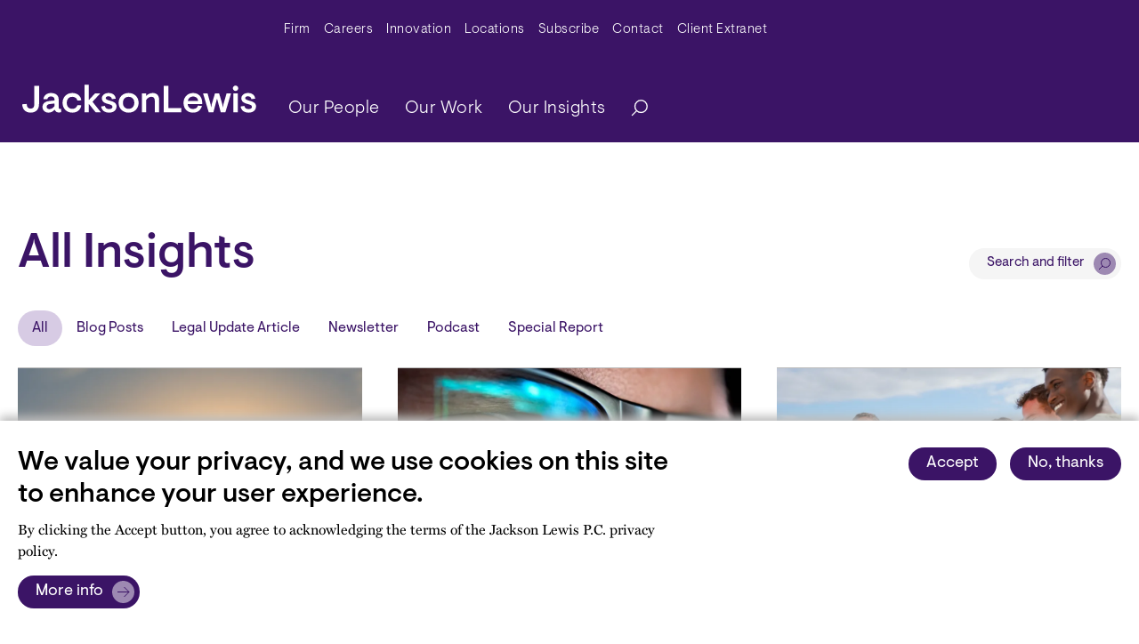

--- FILE ---
content_type: text/html; charset=UTF-8
request_url: https://www.jacksonlewis.com/insights/index
body_size: 74079
content:
<!DOCTYPE html><html lang="en" dir="ltr" prefix="og: https://ogp.me/ns#"><head><link rel="shortlink" href="https://www.jacksonlewis.com/insights/index" /><link rel="canonical" href="https://www.jacksonlewis.com/insights/index" /><meta name="rights" content="Copyright ©2026 All rights reserved." /><meta name="referrer" content="unsafe-url" /><meta property="og:site_name" content="Jackson Lewis" /><meta property="og:url" content="https://www.jacksonlewis.com/insights/index" /><meta property="og:title" content="All Insights" /><meta property="og:locale" content="en_US" /><meta name="twitter:card" content="summary_large_image" /><meta name="twitter:site" content="@jacksonlewispc" /><meta name="twitter:title" content="All Insights - Jackson Lewis" /><meta name="twitter:site:id" content="154650073" /><meta name="twitter:creator:id" content="154650073" /><meta name="twitter:creator" content="@jacksonlewispc" /><meta name="viewport" content="width=device-width, initial-scale=1.0" /><link rel="icon" href="/themes/custom/jlewis/favicon.ico" type="image/vnd.microsoft.icon" /><link rel="preconnect" href="https://p.typekit.net" /><link rel="preconnect" href="https://use.typekit.net" /><link rel="preconnect" href="https://www.googletagmanager.com" /><title>All Insights - Jackson Lewis</title><style id="critical-css">.hidden{display:none;}.visually-hidden{position:absolute !important;overflow:hidden;clip:rect(1px,1px,1px,1px);width:1px;height:1px;word-wrap:normal;}.jumpmenu-container .content-title{text-transform:capitalize;font-size:1em;line-height:1.33em;}.jumpmenu-container .jumpmenu{padding:0;list-style:none;}.jumpmenu-container.mobile .jumpmenu{height:40px;width:100%;position:relative;}.jumpmenu-container.mobile .jumpmenu li{padding:5px 10px;z-index:2;}.jumpmenu-container.mobile .jumpmenu li.init{border:1px solid #d7cbe4;color:#d7cbe4;}.jumpmenu-container.mobile ul::after{content:"";background-image:url("data:image/svg+xml,%3Csvg width='7px' height='12px' viewBox='0 0 7 12' version='1.1' xmlns='http://www.w3.org/2000/svg' xmlns:xlink='http://www.w3.org/1999/xlink'%3E%3Ctitle%3EPath 2%3C/title%3E%3Cg id='Mobile-design' stroke='none' stroke-width='1' fill='none' fill-rule='evenodd'%3E%3Cg id='m.-8.0-Site-search---overlay' transform='translate(-335.000000, -194.000000)' stroke='%23FFFFFF' stroke-width='0.96'%3E%3Cg id='m.-accordion-copy' transform='translate(20.000000, 170.000000)'%3E%3Cg id='button---dots' transform='translate(306.000000, 18.000000)'%3E%3Cpolyline id='Path-2' points='10.08 6.72 15.36 12 10.08 17.28'%3E%3C/polyline%3E%3C/g%3E%3C/g%3E%3C/g%3E%3C/g%3E%3C/svg%3E");width:7px;height:12px;transform:rotate(90deg);background-repeat:no-repeat;position:absolute;right:20px;top:12px;z-index:-1;}h1{font-size:2.625rem;}@media (max-width:767px){h1{font-size:1.7rem !important;}}h2{font-size:1.875rem;}@media (max-width:767px){h2{font-size:1.313rem;}}.big-title{font-size:3.375rem;}@media (max-width:991.98px){.big-title{font-size:2.25rem;}}strong{font-weight:700 !important;}:root{--bs-blue:#0d6efd;--bs-indigo:#6610f2;--bs-purple:#6f42c1;--bs-pink:#d63384;--bs-red:#dc3545;--bs-orange:#f26425;--bs-yellow:#ffc107;--bs-green:#198754;--bs-teal:#20c997;--bs-cyan:#0dcaf0;--bs-black:#000;--bs-white:#fff;--bs-gray:#6c757d;--bs-gray-dark:#343a40;--bs-gray-100:#f8f9fa;--bs-gray-200:#e9ecef;--bs-gray-300:#dee2e6;--bs-gray-400:#ced4da;--bs-gray-500:#adb5bd;--bs-gray-600:#6c757d;--bs-gray-700:#495057;--bs-gray-800:#343a40;--bs-gray-900:#212529;--bs-primary:#3b1466;--bs-secondary:#fff;--bs-success:#38835d;--bs-info:#487e75;--bs-warning:#8a721f;--bs-danger:#aa4154;--bs-light:#f2f2f2;--bs-dark:#5c5c5c;--bs-primary-rgb:59,20,102;--bs-secondary-rgb:255,255,255;--bs-success-rgb:56,131,93;--bs-info-rgb:72,126,117;--bs-warning-rgb:138,114,31;--bs-danger-rgb:170,65,84;--bs-light-rgb:242,242,242;--bs-dark-rgb:92,92,92;--bs-white-rgb:255,255,255;--bs-black-rgb:0,0,0;--bs-body-color-rgb:0,0,0;--bs-body-bg-rgb:255,255,255;--bs-font-sans-serif:system-ui,-apple-system,"Segoe UI",Roboto,"Helvetica Neue","Noto Sans","Liberation Sans",Arial,sans-serif,"Apple Color Emoji","Segoe UI Emoji","Segoe UI Symbol","Noto Color Emoji";--bs-font-monospace:SFMono-Regular,Menlo,Monaco,Consolas,"Liberation Mono","Courier New",monospace;--bs-gradient:linear-gradient(180deg,rgba(255,255,255,0.15),rgba(255,255,255,0));--bs-body-font-family:miller-text,serif;--bs-body-font-size:1rem;--bs-body-font-weight:100;--bs-body-line-height:1.5;--bs-body-color:#000;--bs-body-bg:#fff;--bs-border-width:1px;--bs-border-style:solid;--bs-border-color:#dee2e6;--bs-border-color-translucent:rgba(0,0,0,0.175);--bs-border-radius:0.375rem;--bs-border-radius-sm:0.25rem;--bs-border-radius-lg:0.5rem;--bs-border-radius-xl:1rem;--bs-border-radius-2xl:2rem;--bs-border-radius-pill:50rem;--bs-link-color:#3b1466;--bs-link-hover-color:#2f1052;--bs-code-color:#d63384;--bs-highlight-bg:#fff3cd;}*,::after,::before{box-sizing:border-box;}@media (prefers-reduced-motion:no-preference){:root{scroll-behavior:smooth;}}body{margin:0;font-family:miller-text,serif;font-family:var(--bs-body-font-family);font-size:1rem;font-size:var(--bs-body-font-size);font-weight:100;font-weight:var(--bs-body-font-weight);line-height:1.5;line-height:var(--bs-body-line-height);color:#000;color:var(--bs-body-color);text-align:var(--bs-body-text-align);background-color:#fff;background-color:var(--bs-body-bg);-webkit-text-size-adjust:100%;}h1,h2{margin-top:0;margin-bottom:0.5rem;font-family:Visuelt,helvetica,sans-serif;font-weight:500;line-height:1.2;}h1{font-size:calc(1.3875rem + 1.65vw);}@media (min-width:1200px){h1{font-size:2.625rem;}}h2{font-size:calc(1.3125rem + 0.75vw);}@media (min-width:1200px){h2{font-size:1.875rem;}}p{margin-top:0;margin-bottom:1rem;}ul{padding-left:2rem;}ul{margin-top:0;margin-bottom:1rem;}ul ul{margin-bottom:0;}strong{font-weight:bolder;}a{color:#3b1466;color:var(--bs-link-color);text-decoration:underline;}figure{margin:0 0 1rem;}svg{vertical-align:middle;}label{display:inline-block;}button{border-radius:0;}button,input{margin:0;font-family:inherit;font-size:inherit;line-height:inherit;}button{text-transform:none;}[type="button"],[type="submit"],button{-webkit-appearance:button;}::-moz-focus-inner{padding:0;border-style:none;}::-webkit-datetime-edit-day-field,::-webkit-datetime-edit-fields-wrapper,::-webkit-datetime-edit-hour-field,::-webkit-datetime-edit-minute,::-webkit-datetime-edit-month-field,::-webkit-datetime-edit-text,::-webkit-datetime-edit-year-field{padding:0;}::-webkit-inner-spin-button{height:auto;}[type="search"]{outline-offset:-2px;-webkit-appearance:textfield;}::-webkit-search-decoration{-webkit-appearance:none;}::-webkit-color-swatch-wrapper{padding:0;}::file-selector-button{font:inherit;-webkit-appearance:button;}iframe{border:0;}.collapse:not(.show){display:none;}.d-none{display:none !important;}.justify-content-between{justify-content:space-between !important;}.mx-auto{margin-right:auto !important;margin-left:auto !important;}.visually-hidden{position:absolute !important;width:1px !important;height:1px !important;padding:0 !important;margin:-1px !important;overflow:hidden !important;clip:rect(0,0,0,0) !important;white-space:nowrap !important;border:0 !important;}.list-unstyled{padding-left:0;list-style:none;}.container{--bs-gutter-x:1.5rem;--bs-gutter-y:0;width:100%;padding-right:calc(var(--bs-gutter-x) * 0.5);padding-left:calc(var(--bs-gutter-x) * 0.5);margin-right:auto;margin-left:auto;}@media (min-width:576px){.container{max-width:540px;}}@media (min-width:768px){.container{max-width:720px;}}@media (min-width:992px){.container{max-width:1200px;}}@media (min-width:1200px){.container{max-width:1200px;}}@media (max-width:991.98px){.container{max-width:100%;}}.btn{--bs-btn-padding-x:0.75rem;--bs-btn-padding-y:0.375rem;--bs-btn-font-family:;--bs-btn-font-size:1rem;--bs-btn-font-weight:400;--bs-btn-line-height:1.5;--bs-btn-color:#000;--bs-btn-bg:transparent;--bs-btn-border-width:1px;--bs-btn-border-color:transparent;--bs-btn-border-radius:0.375rem;--bs-btn-hover-border-color:transparent;--bs-btn-box-shadow:inset 0 1px 0 rgba(255,255,255,0.15),0 1px 1px rgba(0,0,0,0.075);--bs-btn-disabled-opacity:0.65;--bs-btn-focus-box-shadow:0 0 0 0.25rem
rgba(var(--bs-btn-focus-shadow-rgb),0.5);display:inline-block;padding:var(--bs-btn-padding-y) var(--bs-btn-padding-x);font-family:var(--bs-btn-font-family);font-size:var(--bs-btn-font-size);font-weight:var(--bs-btn-font-weight);line-height:var(--bs-btn-line-height);color:var(--bs-btn-color);text-align:center;text-decoration:none;vertical-align:middle;border:var(--bs-btn-border-width) solid var(--bs-btn-border-color);border-radius:var(--bs-btn-border-radius);background-color:var(--bs-btn-bg);}.btn-primary{--bs-btn-color:#fff;--bs-btn-bg:#3b1466;--bs-btn-border-color:#3b1466;--bs-btn-hover-color:#fff;--bs-btn-hover-bg:#3b1466;--bs-btn-hover-border-color:#2f1052;--bs-btn-focus-shadow-rgb:88,55,125;--bs-btn-active-color:#fff;--bs-btn-active-bg:#2f1052;--bs-btn-active-border-color:#2c0f4d;--bs-btn-active-shadow:inset 0 3px 5px rgba(0,0,0,0.125);--bs-btn-disabled-color:#fff;--bs-btn-disabled-bg:#3b1466;--bs-btn-disabled-border-color:#3b1466;}.btn-light{--bs-btn-color:#000;--bs-btn-bg:#f2f2f2;--bs-btn-border-color:#f2f2f2;--bs-btn-hover-color:#000;--bs-btn-hover-bg:#f2f2f2;--bs-btn-hover-border-color:#c2c2c2;--bs-btn-focus-shadow-rgb:206,206,206;--bs-btn-active-color:#000;--bs-btn-active-bg:#c2c2c2;--bs-btn-active-border-color:#b6b6b6;--bs-btn-active-shadow:inset 0 3px 5px rgba(0,0,0,0.125);--bs-btn-disabled-color:#000;--bs-btn-disabled-bg:#f2f2f2;--bs-btn-disabled-border-color:#f2f2f2;}.btn{font-weight:400;font-size:1.125rem;font-family:visuelt,helvetica,sans-serif;border-radius:40px;padding:5px 20px;}.btn-primary{background-color:#3b1466;color:#fff;border:1px solid #3b1466;}.btn-light{background-color:#f5f5f5;color:#3b1466;}.modal{--bs-modal-zindex:1055;--bs-modal-width:500px;--bs-modal-padding:1rem;--bs-modal-margin:0.5rem;--bs-modal-color:;--bs-modal-bg:white;--bs-modal-border-color:none;--bs-modal-border-width:1px;--bs-modal-border-radius:0.5rem;--bs-modal-box-shadow:0 0.125rem 0.25rem rgba(0,0,0,0.075);--bs-modal-inner-border-radius:calc(0.5rem - 1px);--bs-modal-header-padding-x:1rem;--bs-modal-header-padding-y:1rem;--bs-modal-header-padding:1rem 1rem;--bs-modal-header-border-color:#212529;--bs-modal-header-border-width:1px;--bs-modal-title-line-height:1.5;--bs-modal-footer-gap:0.5rem;--bs-modal-footer-bg:;--bs-modal-footer-border-color:#212529;--bs-modal-footer-border-width:1px;position:fixed;top:0;left:0;z-index:var(--bs-modal-zindex);display:none;width:100%;height:100%;overflow-x:hidden;overflow-y:auto;outline:0;}.modal-dialog{position:relative;width:auto;margin:var(--bs-modal-margin);}.modal-content{position:relative;display:flex;flex-direction:column;width:100%;color:var(--bs-modal-color);background-color:var(--bs-modal-bg);background-clip:padding-box;border:var(--bs-modal-border-width) solid var(--bs-modal-border-color);border-radius:var(--bs-modal-border-radius);outline:0;}.modal-body{position:relative;flex:1 1 auto;padding:var(--bs-modal-padding);}@media (min-width:576px){.modal{--bs-modal-margin:1.75rem;--bs-modal-box-shadow:0 0.5rem 1rem rgba(0,0,0,0.15);}.modal-dialog{max-width:var(--bs-modal-width);margin-right:auto;margin-left:auto;}}.navbar-nav{--bs-nav-link-padding-x:0;--bs-nav-link-padding-y:0.5rem;--bs-nav-link-font-weight:;--bs-nav-link-color:var(--bs-navbar-color);--bs-nav-link-hover-color:var(--bs-navbar-hover-color);--bs-nav-link-disabled-color:var(--bs-navbar-disabled-color);display:flex;flex-direction:column;padding-left:0;margin-bottom:0;list-style:none;}.nav-link{display:block;padding:var(--bs-nav-link-padding-y) var(--bs-nav-link-padding-x);font-size:var(--bs-nav-link-font-size);font-weight:var(--bs-nav-link-font-weight);color:var(--bs-nav-link-color);text-decoration:none;}.dropdown{position:relative;}.dropdown-toggle{white-space:nowrap;}.dropdown-toggle::after{display:inline-block;margin-left:0.255em;vertical-align:0.255em;content:"";border-top:0.3em solid;border-right:0.3em solid transparent;border-bottom:0;border-left:0.3em solid transparent;}.dropdown-menu{--bs-dropdown-zindex:1000;--bs-dropdown-min-width:10rem;--bs-dropdown-padding-x:0;--bs-dropdown-padding-y:0.5rem;--bs-dropdown-spacer:0.125rem;--bs-dropdown-font-size:1rem;--bs-dropdown-color:#000;--bs-dropdown-bg:#3b1466;--bs-dropdown-border-color:rgba(0,0,0,0.15);--bs-dropdown-border-radius:0.375rem;--bs-dropdown-border-width:1px;--bs-dropdown-inner-border-radius:calc(0.375rem - 1px);--bs-dropdown-divider-bg:rgba(0,0,0,0.15);--bs-dropdown-divider-margin-y:0.5rem;--bs-dropdown-box-shadow:0 0.5rem 1rem rgba(0,0,0,0.15);--bs-dropdown-link-color:#212529;--bs-dropdown-link-hover-color:#1e2125;--bs-dropdown-link-hover-bg:#e9ecef;--bs-dropdown-link-active-color:#fff;--bs-dropdown-link-active-bg:#3b1466;--bs-dropdown-link-disabled-color:#adb5bd;--bs-dropdown-item-padding-x:1rem;--bs-dropdown-item-padding-y:0.25rem;--bs-dropdown-header-color:#6c757d;--bs-dropdown-header-padding-x:1rem;--bs-dropdown-header-padding-y:0.5rem;position:absolute;z-index:var(--bs-dropdown-zindex);display:none;min-width:var(--bs-dropdown-min-width);padding:var(--bs-dropdown-padding-y) var(--bs-dropdown-padding-x);margin:0;font-size:var(--bs-dropdown-font-size);color:var(--bs-dropdown-color);text-align:left;list-style:none;background-color:var(--bs-dropdown-bg);background-clip:padding-box;border:var(--bs-dropdown-border-width) solid var(--bs-dropdown-border-color);border-radius:var(--bs-dropdown-border-radius);}.dropdown-item{display:block;width:100%;padding:var(--bs-dropdown-item-padding-y) var(--bs-dropdown-item-padding-x);clear:both;font-weight:400;color:var(--bs-dropdown-link-color);text-align:inherit;text-decoration:none;white-space:nowrap;background-color:rgba(0,0,0,0);border:0;}.btn-primary{background-color:#3b1466;}.btn-light{background-color:#f2f2f2;}:root{--c-amethyst:#3b1466;--c-background-gray:#f5f5f5;--c-black:#000;--c-citrine:#fef385;--c-coral:#ff4942;--c-dark-gray:#5c5466;--c-extra-light-amethyst:#ebe7ef;--c-extra-light-citrine:#fffde7;--c-extra-light-coral:#ffefef;--c-extra-light-garnet:#f9edf5;--c-extra-light-jade:#e5f6f2;--c-extra-light-topaz:#e9f6fc;--c-garnet:#bb3e96;--c-gray:#8c8693;--c-jade:#00a87e;--c-light-amethyst:#d7cbe4;--c-light-gray:#bcbcbc;--c-medium-amethyst:#6527b7;--c-medium-light-amethyst:#9d89b2;--c-topaz:#4889ae;}.paragraph-component{margin-top:3rem;}.news-carousel .views-field-rendered-entity:first-child{grid-area:one;}.news-carousel .views-field-rendered-entity:nth-child(2){grid-area:two;}.news-carousel .views-field-rendered-entity:nth-child(3){grid-area:three;}.header{position:relative;width:100%;background-color:#3b1466;font-family:Visuelt,helvetica,sans-serif;}.header .navbar-brand--mobile{display:none;}.header__wrapper{max-width:1346px;margin:0 auto;padding:0 20px;}@media (max-width:991.98px){.header .navbar-brand--mobile{display:block;margin-right:0;}.header__wrapper{padding:0;}}.header .search-button{padding-right:0;border:none;}.header .navbar-toggler{width:45px;height:45px;position:absolute;right:20px;top:5px;transform:rotate(0);padding:0;}@media (min-width:992px){.header .navbar-toggler{display:none;}.header .navbar .menu__wrap.navbar-nav .menu__item a{font-weight:300;padding-left:20px;}}.header .navbar-toggler__hamburger-container{position:absolute;top:50%;left:50%;width:30px;height:20px;transform:translate(-50%,-50%);}.header .navbar-toggler span{display:block;position:absolute;height:2px;width:30px;background:#fff;opacity:1;border-radius:10px;transform:rotate(0);}.header .navbar-toggler span:first-child{top:0;transform-origin:left center;}.header .navbar-toggler span:nth-child(2){top:10px;transform-origin:left center;}.header .navbar-toggler span:nth-child(3){top:20px;transform-origin:left center;}@media (max-width:991.98px){.header .navbar-brand--mobile{max-width:170px;position:absolute;left:20px;top:-62px;width:170px;height:20px;}}.header .navbar-brand--mobile svg{width:100%;}.header .navbar-brand--desktop{display:block;width:263px;height:78px;}.header .navbar-brand--desktop svg{max-width:100%;}@media (max-width:991.98px){.header .navbar-brand--desktop{display:none;}}.header .navbar-expand-lg .navbar-collapse{flex-direction:column;align-items:end;}.header .navbar{padding:0.3rem;width:100%;align-items:flex-end;padding-bottom:15px;}.header .navbar .navbar-nav > .menu__item > a{font-size:1.25rem;letter-spacing:0.5px;font-weight:300;color:#fff;}.header .navbar .navbar-nav .dropdown-item{color:#3b1466;font-size:1.25rem;letter-spacing:0.5px;font-weight:300;}@media (min-width:992px){.header .navbar .menu__wrap--root{justify-content:space-between;}.header .navbar .menu__item:last-of-type{margin-right:0;}.header .navbar .menu__item .menu__wrap--nested li{margin:0;}.header .navbar .dropdown-menu{display:inherit;visibility:hidden;top:200%;left:0;opacity:0;border:none;border-radius:0;background-color:#ebe7ef;}.header .navbar .dropdown-menu::after{position:absolute;top:100%;left:50%;transform:translateX(-50%);}}.header .main-menu-search{display:flex;align-items:center;}#searchModal .modal-dialog{max-width:940px;}#searchModal .modal-dialog .modal-content{z-index:100;top:58px;border-radius:0;}#searchModal .modal-dialog .modal-content .btn-light{font-size:0.938rem;position:absolute;right:40px;top:25px;z-index:101;display:flex;align-items:center;}#searchModal .modal-dialog .modal-content .btn-light::after{background:url("data:image/svg+xml,%3Csvg width='100px' height='100px' viewBox='0 0 100 100' version='1.1' xmlns='http://www.w3.org/2000/svg' xmlns:xlink='http://www.w3.org/1999/xlink'%3E%3Ctitle%3Ebutton - right copy 2%3C/title%3E%3Cg id='Design-elements' stroke='none' stroke-width='1' fill='none' fill-rule='evenodd'%3E%3Cg id='DE---Buttons-and-icons-Copy' transform='translate(-726.000000, -550.000000)'%3E%3Cg id='Group' transform='translate(456.000000, 420.000000)'%3E%3Cg transform='translate(270.000000, 130.000000)' id='button---right-copy-2'%3E%3Ccircle id='Oval' fill='%23D7CBE4' cx='50' cy='50' r='50'%3E%3C/circle%3E%3Cg id='jl-icon---carat-right'%3E%3Ccircle id='Oval' fill='%23FFFFFF' opacity='0' cx='50' cy='50' r='50'%3E%3C/circle%3E%3Cline x1='28' y1='28' x2='72' y2='72' id='Path-2' stroke='%233B1466' stroke-width='4'%3E%3C/line%3E%3Cline x1='28' y1='28' x2='72' y2='72' id='Path-2' stroke='%233B1466' stroke-width='4' transform='translate(50.000000, 50.000000) scale(-1, 1) translate(-50.000000, -50.000000) '%3E%3C/line%3E%3C/g%3E%3C/g%3E%3C/g%3E%3C/g%3E%3C/g%3E%3C/svg%3E");content:"";width:25px;height:25px;background-size:25px;margin-right:-14px;margin-left:10px;}#searchModal .modal-dialog .modal-content .modal-body{padding:85px 40px 50px;}#searchModal .modal-dialog .modal-content .modal-body label{font-size:1.125rem;font-weight:500;padding-bottom:4px;color:#5c5466;}#searchModal .modal-dialog .modal-content .modal-body #edit-keywords{width:660px;font-family:Visuelt,helvetica,sans-serif;font-size:1.125rem;-webkit-appearance:none;-moz-appearance:none;appearance:none;border:1px solid #8c8693;padding:6px 10px;margin-right:10px;background-image:url("data:image/svg+xml,%3Csvg width='14px' height='14px' viewBox='0 0 14 14' version='1.1' xmlns='http://www.w3.org/2000/svg' xmlns:xlink='http://www.w3.org/1999/xlink'%3E%3Ctitle%3Ebutton - dots%3C/title%3E%3Cg id='Mobile-design' stroke='none' stroke-width='1' fill='none' fill-rule='evenodd'%3E%3Cg id='m.-8.0-Site-search---overlay' transform='translate(-331.000000, -73.000000)'%3E%3Cg id='jl-form---input---white' transform='translate(20.000000, 60.000000)'%3E%3Cg id='button---dots' transform='translate(306.000000, 8.000000)'%3E%3Ccircle id='Oval' cx='12' cy='12' r='12'%3E%3C/circle%3E%3Ccircle id='Oval' stroke='%233b1466' stroke-width='0.96' cx='12.96' cy='11.04' r='4.8'%3E%3C/circle%3E%3Cline x1='9.6' y1='14.4' x2='5.76' y2='18.24' id='Path-3' stroke='%233b1466' stroke-width='0.96'%3E%3C/line%3E%3C/g%3E%3C/g%3E%3C/g%3E%3C/g%3E%3C/svg%3E");background-repeat:no-repeat;background-size:16px;background-position:right 10px center;padding-right:30px;}#searchModal .modal-dialog .modal-content .modal-body .field-wrapper{display:flex;align-items:center;}#searchModal .modal-dialog .modal-content .modal-body .js-form-submit{font-weight:400;font-size:1.125rem;font-family:Visuelt,helvetica,sans-serif;border-radius:40px;padding:5px 20px;border:none;display:flex;align-items:center;text-decoration:none;width:-moz-max-content;width:max-content;}#searchModal .modal-dialog .modal-content .modal-body .js-form-submit::after{content:"";background:url("data:image/svg+xml,%3Csvg width='60px' height='60px' viewBox='0 0 60 60' version='1.1' xmlns='http://www.w3.org/2000/svg' xmlns:xlink='http://www.w3.org/1999/xlink'%3E%3Ctitle%3Ebutton - more copy 5%3C/title%3E%3Cg id='Design-elements' stroke='none' stroke-width='1' fill='none' fill-rule='evenodd'%3E%3Cg id='DE---Buttons-and-icons-Copy' transform='translate(-768.000000, -420.000000)'%3E%3Cg id='Group' transform='translate(456.000000, 420.000000)'%3E%3Cg id='button---more-copy-5' transform='translate(312.000000, 0.000000)'%3E%3Ccircle id='buton--more-copy-Oval' fill='%239D89B2' cx='30' cy='30' r='30'%3E%3C/circle%3E%3Cg id='button---dots'%3E%3Ccircle id='button--more-copy-Oval--inner' fill='%23FFFFFF' opacity='0' cx='30' cy='30' r='30'%3E%3C/circle%3E%3Cpolyline id='button--more-copy-Path-2' stroke='%233B1466' stroke-width='2.4' points='32.4 16.8 45.6 30 32.4 43.2'%3E%3C/polyline%3E%3Cline x1='14.4' y1='30' x2='45.6' y2='30' id='buton--more-copy-Path-4' stroke='%233B1466' stroke-width='2.4'%3E%3C/line%3E%3C/g%3E%3C/g%3E%3C/g%3E%3C/g%3E%3C/g%3E%3C/svg%3E");width:25px;height:25px;background-size:25px;margin-right:-14px;margin-left:10px;}@media (max-width:767px){#searchModal .modal-dialog .modal-content .modal-body .js-form-submit{width:-moz-fit-content;width:fit-content;}}#searchModal .modal-dialog .modal-content .modal-body .js-form-submit::after{background-image:url("data:image/svg+xml,%3Csvg width='30px' height='30px' viewBox='0 0 30 30' version='1.1' xmlns='http://www.w3.org/2000/svg' xmlns:xlink='http://www.w3.org/1999/xlink'%3E%3Ctitle%3Esearch%3C/title%3E%3Cg id='Desktop-design' stroke='none' stroke-width='1' fill='none' fill-rule='evenodd'%3E%3Cg id='jl-button---standard---dark' transform='translate(-146.000000, -10.000000)'%3E%3Cg id='search' transform='translate(146.000000, 10.000000)'%3E%3Ccircle id='Oval' fill='%239D89B2' cx='15' cy='15' r='15'%3E%3C/circle%3E%3Cg id='button---dots'%3E%3Ccircle id='Oval' cx='15' cy='15' r='15'%3E%3C/circle%3E%3Ccircle id='Oval' stroke='%233B1466' stroke-width='1.2' cx='16.2' cy='13.8' r='6'%3E%3C/circle%3E%3Cline x1='12' y1='18' x2='7.2' y2='22.8' id='Path-3' stroke='%233B1466' stroke-width='1.2'%3E%3C/line%3E%3C/g%3E%3C/g%3E%3C/g%3E%3C/g%3E%3C/svg%3E");}@media (max-width:991.98px){.nav-container{height:60px;}#searchModal{display:block;position:unset;}#searchModal .modal-dialog{width:100%;max-width:unset;margin:0 0 20px;}#searchModal .modal-dialog .modal-content{background-color:#3b1466;left:0;top:0;}#searchModal .modal-dialog .modal-content .container{display:none;}#searchModal .modal-dialog .modal-content .modal-body{padding:0;}#searchModal .modal-dialog .modal-content .modal-body #edit-keywords{margin-right:0;}#searchModal .modal-dialog .modal-content .modal-body form label{display:none;}#searchModal .modal-dialog .modal-content .modal-body form #edit-keywords{-webkit-appearance:none;-moz-appearance:none;appearance:none;border:1px solid #fff;background-color:#3b1466;color:#fff;width:100%;padding:7px 10px;font-size:0.938rem;}#searchModal
.modal-dialog
.modal-content
.modal-body
form
#edit-keywords::-moz-placeholder{color:#fff !important;font-size:0.938rem;}#searchModal .modal-dialog .modal-content .modal-body form #edit-submit{display:none;}.navbar-expand-lg{position:absolute;top:45px;padding:6rem 3rem;}.search-button{display:none;}header{z-index:20;}header .navbar{padding:0;z-index:10;}header .navbar .dropdown-item{color:#fff !important;padding-left:40px !important;font-size:0.938rem !important;}header .navbar .dropdown li{border-bottom:none !important;}header .nav-link.dropdown-toggle{position:relative;}header .main-menu-search{flex-direction:column-reverse;width:100%;align-items:flex-start;}header .main-menu-search .nav-link{padding:12px 0;}.header .navbar{margin-top:0;padding-bottom:0;background:#3b1466;padding:0;}.header .navbar .main-menu-search .menu__wrap .menu__item a{font-size:1.125rem;}.header .main-menu-search{display:block;}.header .main-menu-search li{border-bottom:1px solid #fff;}.dropdown-toggle::after{position:absolute;right:0;margin:5px;background:url("data:image/svg+xml,%3Csvg width='7px' height='12px' viewBox='0 0 7 12' version='1.1' xmlns='http://www.w3.org/2000/svg' xmlns:xlink='http://www.w3.org/1999/xlink'%3E%3Ctitle%3EPath 2%3C/title%3E%3Cg id='Mobile-design' stroke='none' stroke-width='1' fill='none' fill-rule='evenodd'%3E%3Cg id='m.-8.0-Site-search---overlay' transform='translate(-335.000000, -194.000000)' stroke='%23FFFFFF' stroke-width='0.96'%3E%3Cg id='m.-accordion-copy' transform='translate(20.000000, 170.000000)'%3E%3Cg id='button---dots' transform='translate(306.000000, 18.000000)'%3E%3Cpolyline id='Path-2' points='10.08 6.72 15.36 12 10.08 17.28'%3E%3C/polyline%3E%3C/g%3E%3C/g%3E%3C/g%3E%3C/g%3E%3C/svg%3E");background-repeat:no-repeat;border:none;height:12px;width:7px;}.dropdown-menu{border-left:none;border-right:none;border-top:none;}#navbar-menu{visibility:hidden;}}.navbar-toggler span{display:block;height:3px;width:30px;position:relative;left:0;opacity:1;transform-origin:center left;}.navbar-toggler:not(.collapsed) span:first-child{transform:translate(15%,-33%) rotate(45deg);}.navbar-toggler:not(.collapsed) span:nth-child(2){opacity:0;}.navbar-toggler:not(.collapsed) span:nth-child(3){transform:translate(15%,33%) rotate(-45deg);}.navbar-toggler span:first-child{transform:translate(0,0) rotate(0);}.navbar-toggler span:nth-child(2){opacity:1;}.navbar-toggler span:nth-child(3){transform:translate(0,0) rotate(0);}.hero-carousel-wrapper .hero-carousel .field_add_slide_section:first-child{grid-area:one;}.hero-carousel-wrapper .hero-carousel .field_add_slide_section:nth-child(2){grid-area:two;}.hero-carousel-wrapper .hero-carousel .field_add_slide_section:nth-child(3){grid-area:three;}.jumpmenu-container.desktop{display:flex;align-items:center;font-size:0.938rem;padding-top:50px;font-family:Visuelt,helvetica,sans-serif;}.jumpmenu-container.desktop .content-title{padding-right:16px;opacity:0.6;}.jumpmenu-container.desktop .jumpmenu{margin-bottom:0;}.jumpmenu-container.mobile{display:none;font-family:Visuelt,helvetica,sans-serif;margin-top:50px;margin-bottom:30px;}.jumpmenu-container.mobile ul{margin-bottom:0;}.jumpmenu-container.mobile .jumpmenu li.init{color:#fff;}.page-header{position:relative;}.page-header .page-header-content{max-width:1346px;margin:0 auto;padding:0 20px;}.page-header .page-header-content .header-content-wrapper{padding-top:95px;padding-bottom:30px;position:relative;z-index:6;}.page-header .page-header-content .page-title{margin:0;color:#3b1466;}.page-header .page-header-content .eyebrow-tag{font-size:0.938rem;}.page-header--solid-color .page-header-image-overlay{background-image:none;}.page-header--solid-color.page-header--amethyst{background-color:#3b1466;}.page-header--solid-color.page-header--amethyst .header-content-wrapper{color:#fff;}.page-header--solid-color.page-header--amethyst
.header-content-wrapper
.page-title{color:#fff;}.page-header--solid-color.page-header--amethyst
.jumpmenu-container.desktop
.content-title{opacity:0.5;color:#fff;}.page-header--solid-color .page-header-content{color:#000;}.page-header--solid-color.page-header--amethyst
.page-header-content
.eyebrow-tag{color:#9d89b2;}@media (max-width:991.98px){.jumpmenu-container.mobile{display:block;}.jumpmenu-container.desktop{display:none;}.page-header .page-header-content .header-content-wrapper{padding-top:50px;}}.richtext-component{color:#5c5466;font-family:miller-text,serif;font-size:1.125rem;line-height:1.563rem;padding:1.5rem 0;}.richtext-component .richtext-component-content{max-width:860px;margin:0 auto;padding:0 20px;position:relative;z-index:2;}.richtext-component--full-width:not(.richtext-component--swoop)
.richtext-component-content{max-width:1346px;margin:0 auto;padding:0 20px;}.richtext-component:not(.richtext-component--background) h2{color:#3b1466;}.navbar{--bs-navbar-padding-x:0;--bs-navbar-padding-y:0.5rem;--bs-navbar-color:rgba(0,0,0,0.55);--bs-navbar-hover-color:rgba(0,0,0,0.7);--bs-navbar-disabled-color:rgba(0,0,0,0.3);--bs-navbar-active-color:rgba(0,0,0,0.9);--bs-navbar-brand-padding-y:0.3125rem;--bs-navbar-brand-margin-end:1rem;--bs-navbar-brand-font-size:1.25rem;--bs-navbar-brand-color:rgba(0,0,0,0.9);--bs-navbar-brand-hover-color:rgba(0,0,0,0.9);--bs-navbar-nav-link-padding-x:0.5rem;--bs-navbar-toggler-padding-y:0.25rem;--bs-navbar-toggler-padding-x:0.75rem;--bs-navbar-toggler-font-size:1.25rem;--bs-navbar-toggler-icon-bg:url("data:image/svg+xml,%3csvg xmlns='http://www.w3.org/2000/svg' viewBox='0 0 30 30'%3e%3cpath stroke='rgba%280, 0, 0, 0.55%29' stroke-linecap='round' stroke-miterlimit='10' stroke-width='2' d='M4 7h22M4 15h22M4 23h22'/%3e%3c/svg%3e");--bs-navbar-toggler-border-color:rgba(0,0,0,0.1);--bs-navbar-toggler-border-radius:0.375rem;--bs-navbar-toggler-focus-width:0.25rem;position:relative;display:flex;flex-wrap:wrap;align-items:center;justify-content:space-between;padding:var(--bs-navbar-padding-y) var(--bs-navbar-padding-x);}.navbar-brand{padding-top:var(--bs-navbar-brand-padding-y);padding-bottom:var(--bs-navbar-brand-padding-y);margin-right:var(--bs-navbar-brand-margin-end);font-size:var(--bs-navbar-brand-font-size);color:var(--bs-navbar-brand-color);text-decoration:none;white-space:nowrap;}.navbar-nav{--bs-nav-link-padding-x:0;--bs-nav-link-padding-y:0.5rem;--bs-nav-link-font-weight:500;--bs-nav-link-color:var(--bs-navbar-color);--bs-nav-link-hover-color:var(--bs-navbar-hover-color);--bs-nav-link-disabled-color:var(--bs-navbar-disabled-color);display:flex;flex-direction:column;padding-left:0;margin-bottom:0;list-style:none;}.navbar-nav .dropdown-menu{position:static;}.navbar-collapse{flex-basis:100%;flex-grow:1;align-items:center;}.navbar-toggler{padding:var(--bs-navbar-toggler-padding-y) var(--bs-navbar-toggler-padding-x);font-size:var(--bs-navbar-toggler-font-size);line-height:1;color:var(--bs-navbar-color);background-color:rgba(0,0,0,0);border:1px solid var(--bs-navbar-toggler-border-color);border:var(--bs-border-width) solid var(--bs-navbar-toggler-border-color);border-radius:var(--bs-navbar-toggler-border-radius);}@media (min-width:992px){.navbar-expand-lg{flex-wrap:nowrap;justify-content:flex-start;}.navbar-expand-lg .navbar-nav{flex-direction:row;}.navbar-expand-lg .navbar-nav .dropdown-menu{position:absolute;}.navbar-expand-lg .navbar-nav .nav-link{padding-right:var(--bs-navbar-nav-link-padding-x);padding-left:var(--bs-navbar-nav-link-padding-x);}.navbar-expand-lg .navbar-collapse{display:flex !important;flex-basis:auto;}}.secondary_menu{list-style:none;padding-left:0;padding-bottom:30px;}.secondary_menu a:not(.dropdown-item){padding:0.5rem 0;display:inline-block;color:#fff;font-weight:300;font-size:0.938rem;text-decoration:none;padding-left:15px;letter-spacing:0.5px;}@media (min-width:991.99px){.secondary_menu{flex-direction:row;display:flex;font-size:2rem;}}header .navbar .dropdown-item{color:#3b1466;font-size:0.938rem;letter-spacing:0.5px;font-weight:300;}@media (min-width:992px){header .navbar .menu__wrap--root{justify-content:space-between;}header .navbar .menu__item:last-of-type{margin-right:0;}header .navbar .menu__item .menu__wrap--nested li{margin:0;}header .navbar .nav-link.dropdown-toggle{position:relative;}header .navbar .nav-link.dropdown-toggle::after{display:none;opacity:0;visibility:hidden;}header .navbar .dropdown-menu{display:inherit;visibility:hidden;top:200%;left:0;opacity:0;border:none;border-radius:0;background-color:#ebe7ef;}header .navbar .dropdown-menu::after{position:absolute;top:100%;left:50%;transform:translateX(-50%);}}:root{--swiper-theme-color:#007aff;}body #main-content{min-height:calc(100vh - 358px);}.dialog-off-canvas-main-canvas{overflow-x:hidden;}.main-content{position:relative;right:0;}@media (max-width:991.98px){.secondary-menu-wrapper{width:100%;}.secondary_menu{padding-bottom:0;}.secondary_menu li{border-bottom:1px solid #fff;}.secondary_menu li:last-child{border-bottom:none;}.secondary_menu a:not(.dropdown-item){width:100%;padding:14px 0;}.dropdown-item{width:100%;}.dropdown-menu{width:100%;position:relative;}header .navbar{padding:0;}header .navbar .dropdown-item{color:#fff !important;padding-left:40px !important;font-size:0.938rem !important;}header .navbar .dropdown li{border-bottom:none !important;}body #main-content{min-height:calc(100vh - 300px);}}html{scroll-behavior:smooth;}
</style><link rel="stylesheet" media="print" href="/sites/default/files/css/css_7MIhraZNfcfC_082r0n73kngIXiWox0RAjO8lryGYi8.css?delta=0&amp;language=en&amp;theme=jlewis&amp;include=eJxtjlEOwyAMQy-EyJFQAG-jDQURura3H2v7t_3E8ZNs2aN3NIe9FkV0jyTDKj2xoLGY8Bp4odjWymIvd0MnydP12qBqwoyYemmugWMuDfRDTPjiu4wn3g1WF0qZE4bkKomXAPoHneeRnwRbGuuk-DGuKlW12g-BGj20I5NnhXknbErntbnEVfABKgZafA" data-onload-media="all" onload="this.onload=null;this.media=this.dataset.onloadMedia" /><noscript><link rel="stylesheet" media="all" href="/sites/default/files/css/css_7MIhraZNfcfC_082r0n73kngIXiWox0RAjO8lryGYi8.css?delta=0&amp;language=en&amp;theme=jlewis&amp;include=eJxtjlEOwyAMQy-EyJFQAG-jDQURura3H2v7t_3E8ZNs2aN3NIe9FkV0jyTDKj2xoLGY8Bp4odjWymIvd0MnydP12qBqwoyYemmugWMuDfRDTPjiu4wn3g1WF0qZE4bkKomXAPoHneeRnwRbGuuk-DGuKlW12g-BGj20I5NnhXknbErntbnEVfABKgZafA" /></noscript><link rel="stylesheet" media="print" href="/themes/custom/jlewis/dist/css/global.css?t8vmi5" data-onload-media="all" onload="this.onload=null;this.media=this.dataset.onloadMedia" /><noscript><link rel="stylesheet" media="all" href="/themes/custom/jlewis/dist/css/global.css?t8vmi5" /></noscript><script type="application/json" data-drupal-selector="drupal-settings-json">{"path":{"baseUrl":"\/","pathPrefix":"","currentPath":"insights\/index","currentPathIsAdmin":false,"isFront":false,"currentLanguage":"en"},"pluralDelimiter":"\u0003","suppressDeprecationErrors":true,"gtag":{"tagId":"","consentMode":false,"otherIds":[],"events":[],"additionalConfigInfo":[]},"ajaxPageState":{"libraries":"[base64]","theme":"jlewis","theme_token":null},"ajaxTrustedUrl":{"\/insights\/index":true},"gtm":{"tagId":null,"settings":{"data_layer":"dataLayer","include_environment":false},"tagIds":["GTM-K9FZDGZ"]},"multiselect":{"widths":250},"eu_cookie_compliance":{"cookie_policy_version":"1.0.0","popup_enabled":true,"popup_agreed_enabled":false,"popup_hide_agreed":false,"popup_clicking_confirmation":false,"popup_scrolling_confirmation":false,"popup_html_info":"\u003Cdiv aria-labelledby=\u0022popup-text\u0022  class=\u0022eu-cookie-compliance-banner eu-cookie-compliance-banner-info eu-cookie-compliance-banner--opt-in\u0022\u003E\n  \u003Cdiv class=\u0022popup-content info eu-cookie-compliance-content\u0022\u003E\n        \u003Cdiv id=\u0022popup-text\u0022 class=\u0022eu-cookie-compliance-message\u0022 role=\u0022document\u0022\u003E\n      \u003Ch2\u003EWe value your privacy, and we use cookies on this site to enhance your user experience.\u003C\/h2\u003E\u003Cp\u003EBy clicking the Accept button, you agree to acknowledging the terms of the Jackson Lewis P.C. privacy policy.\u003C\/span\u003E\u003C\/p\u003E\n              \u003Cbutton type=\u0022button\u0022 class=\u0022find-more-button eu-cookie-compliance-more-button\u0022\u003EMore info\u003C\/button\u003E\n          \u003C\/div\u003E\n\n    \n    \u003Cdiv id=\u0022popup-buttons\u0022 class=\u0022eu-cookie-compliance-buttons\u0022\u003E\n            \u003Cbutton type=\u0022button\u0022 class=\u0022agree-button eu-cookie-compliance-secondary-button button button--small\u0022\u003EAccept\u003C\/button\u003E\n              \u003Cbutton type=\u0022button\u0022 class=\u0022decline-button eu-cookie-compliance-default-button button button--small button--primary\u0022\u003ENo, thanks\u003C\/button\u003E\n          \u003C\/div\u003E\n  \u003C\/div\u003E\n\u003C\/div\u003E","use_mobile_message":false,"mobile_popup_html_info":"\u003Cdiv aria-labelledby=\u0022popup-text\u0022  class=\u0022eu-cookie-compliance-banner eu-cookie-compliance-banner-info eu-cookie-compliance-banner--opt-in\u0022\u003E\n  \u003Cdiv class=\u0022popup-content info eu-cookie-compliance-content\u0022\u003E\n        \u003Cdiv id=\u0022popup-text\u0022 class=\u0022eu-cookie-compliance-message\u0022 role=\u0022document\u0022\u003E\n      \n              \u003Cbutton type=\u0022button\u0022 class=\u0022find-more-button eu-cookie-compliance-more-button\u0022\u003EMore info\u003C\/button\u003E\n          \u003C\/div\u003E\n\n    \n    \u003Cdiv id=\u0022popup-buttons\u0022 class=\u0022eu-cookie-compliance-buttons\u0022\u003E\n            \u003Cbutton type=\u0022button\u0022 class=\u0022agree-button eu-cookie-compliance-secondary-button button button--small\u0022\u003EAccept\u003C\/button\u003E\n              \u003Cbutton type=\u0022button\u0022 class=\u0022decline-button eu-cookie-compliance-default-button button button--small button--primary\u0022\u003ENo, thanks\u003C\/button\u003E\n          \u003C\/div\u003E\n  \u003C\/div\u003E\n\u003C\/div\u003E","mobile_breakpoint":768,"popup_html_agreed":false,"popup_use_bare_css":true,"popup_height":"auto","popup_width":"100%","popup_delay":0,"popup_link":"\/disclaimer-privacy-and-copyright","popup_link_new_window":true,"popup_position":false,"fixed_top_position":true,"popup_language":"en","store_consent":false,"better_support_for_screen_readers":false,"cookie_name":"","reload_page":false,"domain":"","domain_all_sites":false,"popup_eu_only":false,"popup_eu_only_js":false,"cookie_lifetime":100,"cookie_session":0,"set_cookie_session_zero_on_disagree":0,"disagree_do_not_show_popup":false,"method":"opt_in","automatic_cookies_removal":true,"allowed_cookies":"","withdraw_markup":"\u003Cbutton type=\u0022button\u0022 class=\u0022eu-cookie-withdraw-tab\u0022\u003EPrivacy settings\u003C\/button\u003E\n\u003Cdiv aria-labelledby=\u0022popup-text\u0022 class=\u0022eu-cookie-withdraw-banner\u0022\u003E\n  \u003Cdiv class=\u0022popup-content info eu-cookie-compliance-content\u0022\u003E\n    \u003Cdiv id=\u0022popup-text\u0022 class=\u0022eu-cookie-compliance-message\u0022 role=\u0022document\u0022\u003E\n      \u003Ch2\u003EWe value your privacy, and we use cookies on this site to enhance your user experience.\u003C\/h2\u003E\u003Cp\u003EBy clicking the Accept button, you agree to acknowledging the terms of the Jackson Lewis P.C. privacy policy.\u003C\/p\u003E\n    \u003C\/div\u003E\n    \u003Cdiv id=\u0022popup-buttons\u0022 class=\u0022eu-cookie-compliance-buttons\u0022\u003E\n      \u003Cbutton type=\u0022button\u0022 class=\u0022eu-cookie-withdraw-button  button button--small button--primary\u0022\u003EWithdraw consent\u003C\/button\u003E\n    \u003C\/div\u003E\n  \u003C\/div\u003E\n\u003C\/div\u003E","withdraw_enabled":false,"reload_options":0,"reload_routes_list":"","withdraw_button_on_info_popup":false,"cookie_categories":[],"cookie_categories_details":[],"enable_save_preferences_button":true,"cookie_value_disagreed":"0","cookie_value_agreed_show_thank_you":"1","cookie_value_agreed":"2","containing_element":"body","settings_tab_enabled":false,"olivero_primary_button_classes":" button button--small button--primary","olivero_secondary_button_classes":" button button--small","close_button_action":"close_banner","open_by_default":true,"modules_allow_popup":true,"hide_the_banner":false,"geoip_match":true,"unverified_scripts":[]},"views":{"ajax_path":"\/views\/ajax","ajaxViews":{"views_dom_id:c3db1e9253c9123764439f3bf1930fff72437dd913b4e5098fe6105e78d85951":{"view_name":"insights","view_display_id":"page_1","view_args":"","view_path":"\/insights\/index","view_base_path":"insights\/index","view_dom_id":"c3db1e9253c9123764439f3bf1930fff72437dd913b4e5098fe6105e78d85951","pager_element":0},"views_dom_id:f79356f263bde26d7530ef0828e30449c178c46f21dd4c772795113d9e0a3215":{"view_name":"events","view_display_id":"office","view_args":"all","view_path":"\/insights\/index","view_base_path":"insights\/upcoming-events","view_dom_id":"f79356f263bde26d7530ef0828e30449c178c46f21dd4c772795113d9e0a3215","pager_element":0},"views_dom_id:c7131275aad730d8b22a0f7b05a883004fbf35075c0a18227cfe61e0fe4faf8a":{"view_name":"events","view_display_id":"bio","view_args":"all","view_path":"\/insights\/index","view_base_path":"insights\/upcoming-events","view_dom_id":"c7131275aad730d8b22a0f7b05a883004fbf35075c0a18227cfe61e0fe4faf8a","pager_element":0}}},"better_exposed_filters":{"datepicker":true,"datepicker_options":[]},"chosen":{"selector":".chosen-enable","minimum_single":20,"minimum_multiple":20,"minimum_width":0,"use_relative_width":false,"options":{"disable_search":false,"disable_search_threshold":0,"allow_single_deselect":false,"add_helper_buttons":false,"search_contains":false,"placeholder_text_multiple":"Choose some options","placeholder_text_single":"Choose an option","no_results_text":"No results match","max_shown_results":null,"inherit_select_classes":true}},"user":{"uid":0,"permissionsHash":"17af0a1a29fa558ccafcd4683fc23a04cb69925fb4421d24658a1af729da609c"}}</script><script src="/sites/default/files/js/js_q_ErkImoIkn__92OK0rhzXWVhv7N-EzZtDMYgBthLMI.js?scope=header&amp;delta=0&amp;language=en&amp;theme=jlewis&amp;include=[base64]"></script><script src="/modules/contrib/google_tag/js/gtag.js?t8vmi5"></script><script src="/modules/contrib/google_tag/js/gtm.js?t8vmi5"></script></head><body class="viewinsightspage-1"> <a href="#main-content" class="visually-hidden focusable"> Skip to main content </a> <noscript><iframe src="https://www.googletagmanager.com/ns.html?id=GTM-K9FZDGZ"
height="0" width="0" style="display:none;visibility:hidden"></iframe></noscript><div class="dialog-off-canvas-main-canvas" data-off-canvas-main-canvas> <header role="banner" class="header"><div class="header__wrapper"><div class="nav-container"> <button class="navbar-toggler" type="button" data-bs-toggle="collapse" data-bs-target="#navbar-menu" aria-controls="navbar-menu" aria-expanded="false" aria-label="Toggle navigation"><div class="navbar-toggler__hamburger-container"> <span></span> <span></span> <span></span></div> </button> <nav class="navbar navbar-expand-lg"> <a class="navbar-brand navbar-brand--desktop" href="/" aria-label="jacksonlewis home"> <svg xmlns="http://www.w3.org/2000/svg" width="650" height="78" viewBox="0 0 650 78"><path fill="#FFFFFF" fill-rule="evenodd" d="M46.698 3.149v50.056c0 15.218-8.5 24.452-23.506 24.452C8.604 77.657.315 67.583 0 54.99l.525-.631 11.962-.943c.106 8.71 3.884 13.116 10.705 13.116 6.822 0 10.39-4.302 10.39-12.277V3.15h13.116zm580.27 19.937c11.229 0 18.574 5.353 20.044 15.218l-.21.525-10.18 1.364c-.945-5.248-4.616-7.976-9.76-7.976-3.777 0-7.555 1.574-7.555 4.933 0 3.568 4.093 5.351 13.748 7.975 10.598 2.834 16.266 7.032 16.266 15.321 0 9.76-7.976 17.21-20.463 17.21-12.49 0-20.36-6.19-22.249-16.475l.21-.63 9.968-1.679c1.261 5.352 4.514 8.92 12.28 8.92 4.827 0 8.92-2.309 8.92-6.296 0-3.99-3.568-5.877-13.328-8.291-10.493-2.622-16.056-7.136-16.056-15.53 0-7.977 7.45-14.59 18.366-14.59zm-152.779 0c14.902 0 25.605 9.97 25.605 26.865v3.675h-40.193c.526 8.604 6.402 13.85 14.798 13.85 7.45 0 11.857-3.672 13.746-9.233l10.495.63.315.525c-3.36 11.753-11.964 18.259-24.766 18.259-15.743 0-26.236-10.913-26.236-27.286 0-16.37 12.279-27.285 26.236-27.285zm-178.7 0c16.371 0 27.706 11.649 27.706 27.285 0 15.637-11.335 27.286-27.706 27.286-16.475 0-27.808-11.65-27.808-27.286 0-15.636 11.333-27.285 27.808-27.285zm-215.53.001c12.489 0 21.304 6.612 21.304 17.84v21.514c0 3.357 1.365 5.247 4.198 5.247.734 0 1.364-.105 2.308-.316l.315.21v8.605c-2.623.84-4.617 1.05-6.61 1.05-4.62 0-9.131-1.889-11.125-7.66h-.315c-4.094 4.407-9.863 8.08-17.105 8.08-9.34 0-16.686-5.983-16.686-15.637 0-9.969 7.66-15.531 18.155-16.58l15.216-1.575v-2.833c0-5.668-4.092-8.396-10.075-8.396-5.351 0-9.024 2.625-9.968 7.871l-10.39-.524-.525-.42c1.994-11.124 11.02-16.476 21.303-16.476zm159.601-.001c11.23 0 18.575 5.353 20.045 15.218l-.21.525-10.18 1.364c-.944-5.248-4.618-7.976-9.76-7.976-3.777 0-7.555 1.574-7.555 4.933 0 3.568 4.093 5.351 13.748 7.975 10.598 2.834 16.266 7.032 16.266 15.321 0 9.76-7.976 17.21-20.465 17.21-12.487 0-20.358-6.19-22.247-16.475l.21-.63 9.97-1.679c1.259 5.352 4.512 8.92 12.277 8.92 4.828 0 8.92-2.309 8.92-6.296 0-3.99-3.567-5.877-13.327-8.291-10.494-2.622-16.056-7.136-16.056-15.53 0-7.977 7.45-14.59 18.364-14.59zm-100.732 0c13.746 0 23.191 7.453 25.185 19.835l-.315.525-10.494.63c-1.47-6.298-6.401-10.389-14.273-10.389-8.71 0-15.216 5.98-15.216 16.684 0 10.705 6.507 16.686 15.216 16.686 7.872 0 12.489-3.882 14.273-10.39l10.494.631.315.525c-2.518 12.697-11.754 19.834-25.185 19.834-15.113 0-26.866-11.02-26.866-27.286 0-16.264 11.753-27.285 26.866-27.285zm459.599 1.05v52.471h-11.962v-52.47h11.962zm-83.737 0l8.5 30.33 1.365 8.814h.21l1.469-8.815 9.13-30.328h11.44l8.919 30.328 1.574 8.815h.21l1.364-8.815 8.604-30.328h12.384l-15.635 52.47h-12.91L541.031 38.62l-10.18 37.988h-12.907l-15.741-52.47h12.487zM405.982 3.149v61.915h35.995v11.544h-49.113V3.148h13.118zm-43.755 19.938c11.44 0 17.735 7.137 17.735 17.42v36.101h-11.964V43.551c0-6.401-3.359-9.97-9.655-9.97-5.666 0-10.808 3.989-14.062 8.815v34.211h-11.963v-52.47h11.963v6.822c3.884-4.094 10.285-7.873 17.946-7.873zM184.994 0v42.186h.422L202.1 24.137h14.69L195.07 47.434l23.403 29.173h-14.587l-18.47-22.772h-.42v22.772h-11.963V0h11.962zm-95.38 52.261l-13.642 1.574c-5.562.735-8.29 3.778-8.29 7.557 0 4.302 3.253 6.506 7.45 6.506 5.877 0 10.285-3.148 14.482-7.977v-7.66zM295.49 33.687c-8.919 0-15.846 5.98-15.846 16.684 0 10.705 6.927 16.686 15.846 16.686 8.921 0 15.742-5.981 15.742-16.686 0-10.704-6.82-16.684-15.742-16.684zm178.7-.84c-7.135 0-12.908 4.408-14.377 12.068h28.648c-.735-7.765-6.716-12.068-14.27-12.068zM592.444 2.414c4.094 0 7.454 3.358 7.454 7.45 0 4.094-3.36 7.452-7.454 7.452-4.09 0-7.45-3.358-7.45-7.452 0-4.092 3.36-7.45 7.45-7.45z"/></svg> </a> <a class="navbar-brand navbar-brand--mobile" href="/" aria-label="jacksonlewis home"> <svg xmlns="http://www.w3.org/2000/svg" width="650" height="78" viewBox="0 0 650 78"><path fill="#FFFFFF" fill-rule="evenodd" d="M46.698 3.149v50.056c0 15.218-8.5 24.452-23.506 24.452C8.604 77.657.315 67.583 0 54.99l.525-.631 11.962-.943c.106 8.71 3.884 13.116 10.705 13.116 6.822 0 10.39-4.302 10.39-12.277V3.15h13.116zm580.27 19.937c11.229 0 18.574 5.353 20.044 15.218l-.21.525-10.18 1.364c-.945-5.248-4.616-7.976-9.76-7.976-3.777 0-7.555 1.574-7.555 4.933 0 3.568 4.093 5.351 13.748 7.975 10.598 2.834 16.266 7.032 16.266 15.321 0 9.76-7.976 17.21-20.463 17.21-12.49 0-20.36-6.19-22.249-16.475l.21-.63 9.968-1.679c1.261 5.352 4.514 8.92 12.28 8.92 4.827 0 8.92-2.309 8.92-6.296 0-3.99-3.568-5.877-13.328-8.291-10.493-2.622-16.056-7.136-16.056-15.53 0-7.977 7.45-14.59 18.366-14.59zm-152.779 0c14.902 0 25.605 9.97 25.605 26.865v3.675h-40.193c.526 8.604 6.402 13.85 14.798 13.85 7.45 0 11.857-3.672 13.746-9.233l10.495.63.315.525c-3.36 11.753-11.964 18.259-24.766 18.259-15.743 0-26.236-10.913-26.236-27.286 0-16.37 12.279-27.285 26.236-27.285zm-178.7 0c16.371 0 27.706 11.649 27.706 27.285 0 15.637-11.335 27.286-27.706 27.286-16.475 0-27.808-11.65-27.808-27.286 0-15.636 11.333-27.285 27.808-27.285zm-215.53.001c12.489 0 21.304 6.612 21.304 17.84v21.514c0 3.357 1.365 5.247 4.198 5.247.734 0 1.364-.105 2.308-.316l.315.21v8.605c-2.623.84-4.617 1.05-6.61 1.05-4.62 0-9.131-1.889-11.125-7.66h-.315c-4.094 4.407-9.863 8.08-17.105 8.08-9.34 0-16.686-5.983-16.686-15.637 0-9.969 7.66-15.531 18.155-16.58l15.216-1.575v-2.833c0-5.668-4.092-8.396-10.075-8.396-5.351 0-9.024 2.625-9.968 7.871l-10.39-.524-.525-.42c1.994-11.124 11.02-16.476 21.303-16.476zm159.601-.001c11.23 0 18.575 5.353 20.045 15.218l-.21.525-10.18 1.364c-.944-5.248-4.618-7.976-9.76-7.976-3.777 0-7.555 1.574-7.555 4.933 0 3.568 4.093 5.351 13.748 7.975 10.598 2.834 16.266 7.032 16.266 15.321 0 9.76-7.976 17.21-20.465 17.21-12.487 0-20.358-6.19-22.247-16.475l.21-.63 9.97-1.679c1.259 5.352 4.512 8.92 12.277 8.92 4.828 0 8.92-2.309 8.92-6.296 0-3.99-3.567-5.877-13.327-8.291-10.494-2.622-16.056-7.136-16.056-15.53 0-7.977 7.45-14.59 18.364-14.59zm-100.732 0c13.746 0 23.191 7.453 25.185 19.835l-.315.525-10.494.63c-1.47-6.298-6.401-10.389-14.273-10.389-8.71 0-15.216 5.98-15.216 16.684 0 10.705 6.507 16.686 15.216 16.686 7.872 0 12.489-3.882 14.273-10.39l10.494.631.315.525c-2.518 12.697-11.754 19.834-25.185 19.834-15.113 0-26.866-11.02-26.866-27.286 0-16.264 11.753-27.285 26.866-27.285zm459.599 1.05v52.471h-11.962v-52.47h11.962zm-83.737 0l8.5 30.33 1.365 8.814h.21l1.469-8.815 9.13-30.328h11.44l8.919 30.328 1.574 8.815h.21l1.364-8.815 8.604-30.328h12.384l-15.635 52.47h-12.91L541.031 38.62l-10.18 37.988h-12.907l-15.741-52.47h12.487zM405.982 3.149v61.915h35.995v11.544h-49.113V3.148h13.118zm-43.755 19.938c11.44 0 17.735 7.137 17.735 17.42v36.101h-11.964V43.551c0-6.401-3.359-9.97-9.655-9.97-5.666 0-10.808 3.989-14.062 8.815v34.211h-11.963v-52.47h11.963v6.822c3.884-4.094 10.285-7.873 17.946-7.873zM184.994 0v42.186h.422L202.1 24.137h14.69L195.07 47.434l23.403 29.173h-14.587l-18.47-22.772h-.42v22.772h-11.963V0h11.962zm-95.38 52.261l-13.642 1.574c-5.562.735-8.29 3.778-8.29 7.557 0 4.302 3.253 6.506 7.45 6.506 5.877 0 10.285-3.148 14.482-7.977v-7.66zM295.49 33.687c-8.919 0-15.846 5.98-15.846 16.684 0 10.705 6.927 16.686 15.846 16.686 8.921 0 15.742-5.981 15.742-16.686 0-10.704-6.82-16.684-15.742-16.684zm178.7-.84c-7.135 0-12.908 4.408-14.377 12.068h28.648c-.735-7.765-6.716-12.068-14.27-12.068zM592.444 2.414c4.094 0 7.454 3.358 7.454 7.45 0 4.094-3.36 7.452-7.454 7.452-4.09 0-7.45-3.358-7.45-7.452 0-4.092 3.36-7.45 7.45-7.45z"/></svg> </a><div class="collapse navbar-collapse justify-content-between" id="navbar-menu"><div class="secondary-menu-wrapper"> <nav role="navigation" aria-labelledby="block-secondarymenu--2-menu" id="block-secondarymenu--2"><h2 class="visually-hidden" id="block-secondarymenu--2-menu">Secondary Menu</h2><ul class="menu__wrap menu__wrap--root secondary_menu"><li class="menu__item nav-item dropdown"> <a class=" dropdown-toggle nav-link" href="" data-bs-toggle="dropdown" aria-expanded="false"> Firm <span class="nav-plus"></span> <span class="nav-minus"></span> </a><ul class="menu__wrap menu__wrap--nested menu__wrap--nested-1 dropdown-menu" aria-labelledby="navbarDropdownMenuLink"><li class="menu__item nav-item"> <a class=" dropdown-item" href="/firm/about-us" > About Us </a></li><li class="menu__item nav-item"> <a class=" dropdown-item" href="/firm/our-values" > Our Values </a></li><li class="menu__item nav-item"> <a class=" dropdown-item" href="/pro-bono" > Pro Bono &amp; Community Involvement </a></li><li class="menu__item nav-item"> <a class=" dropdown-item" href="/firm/news-press" > News &amp; Press </a></li><li class="menu__item nav-item"> <a class=" dropdown-item" href="/firm/firm-leadership" > Leadership </a></li></ul></li><li class="menu__item nav-item"> <a class=" nav-link" href="/careers" > Careers </a></li><li class="menu__item nav-item"> <a target="_self" class=" nav-link" href="/innovation-jackson-lewis" > Innovation </a></li><li class="menu__item nav-item"> <a class=" nav-link" href="/locations" > Locations </a></li><li class="menu__item nav-item"> <a class=" nav-link" href="/subscribe" > Subscribe </a></li><li class="menu__item nav-item"> <a class=" nav-link" href="/contact" > Contact </a></li><li class="menu__item nav-item dropdown"> <a class=" dropdown-toggle nav-link" href="" data-bs-toggle="dropdown" aria-expanded="false"> Client Extranet <span class="nav-plus"></span> <span class="nav-minus"></span> </a><ul class="menu__wrap menu__wrap--nested menu__wrap--nested-1 dropdown-menu" aria-labelledby="navbarDropdownMenuLink"><li class="menu__item nav-item"> <a target="_blank" class=" dropdown-item" href="https://checkit.jacksonlewis.com/" > CheckIt VIA JL </a></li><li class="menu__item nav-item"> <a target="_blank" class=" dropdown-item" href="https://las.jacksonlewis.com/?__hstc=46213176.fb814d056de2f0746f5303443e133178.1687356034092.1687452273611.1687458081371.4&amp;__hssc=46213176.1.1687458081371&amp;__hsfp=2115127905#welcome" > LeaveSuite VIA JL </a></li><li class="menu__item nav-item"> <a target="_blank" class=" dropdown-item" href="https://collaborate.jacksonlewis.com/jacksonlewis/LoginRequiredPage.action?__hstc=46213176.fb814d056de2f0746f5303443e133178.1687356034092.1687452273611.1687458081371.4&amp;__hssc=46213176.1.1687458081371&amp;__hsfp=2115127905" > Jackson Lewis Collaborate </a></li><li class="menu__item nav-item"> <a target="_blank" class=" dropdown-item" href="https://vault.netvoyage.com/neWeb2/home" > NetDocuments </a></li><li class="menu__item nav-item"> <a target="_blank" class=" dropdown-item" href="https://wti.jacksonlewis.com/?__hstc=46213176.fb814d056de2f0746f5303443e133178.1687356034092.1687452273611.1687458081371.4&amp;__hssc=46213176.1.1687458081371&amp;__hsfp=2115127905#login" > workthruIT (R) </a></li></ul></li></ul> </nav></div><div class="main-menu-search"><div class="modal" id="searchModal" tabindex="-1" aria-hidden="true"><div class="modal-dialog search-modal"><div class="modal-content"><div class="container"> <button type="button" class="btn btn-light" data-bs-dismiss="modal" aria-label="Close the modal">Close</button></div><div class="modal-body"><div class="mx-auto"><form class="search-form" data-drupal-selector="search-form" action="/search" method="get" id="search-block-form" accept-charset="UTF-8" data-once="form-updated" data-drupal-form-fields="edit-keys,edit-submit,edit-or,edit-phrase"> <label>Search Jackson Lewis</label><div class="field-wrapper"> <input title="Enter the terms you wish to search for." data-drupal-selector="edit-keywords" type="search" id="edit-keywords" name="search_api_fulltext" value size="30" size="15" maxlength="128" placeholder="search terms here" class="form-search" tabindex="0" /> <button value="Search" class="js-form-submit form-submit btn btn-primary" data-drupal-selector="edit-submit" type="submit" id="edit-submit" name="op">Search</button></div></form></div></div></div></div></div> <nav role="navigation" aria-labelledby="block-mainnavigation-menu" id="block-mainnavigation"><h2 class="visually-hidden" id="block-mainnavigation-menu">Main navigation</h2><ul class="menu__wrap menu__wrap--root navbar-nav"><li class="menu__item nav-item"> <a class=" nav-link" href="/people" > Our People </a></li><li class="menu__item nav-item"> <a class=" nav-link" href="/services/index" > Our Work </a></li><li class="menu__item nav-item dropdown"> <a target="_self" class=" active dropdown-toggle nav-link" href="/insights" data-bs-toggle="dropdown" aria-expanded="false"> Our Insights <span class="nav-plus"></span> <span class="nav-minus"></span> </a><ul class="menu__wrap menu__wrap--nested menu__wrap--nested-1 dropdown-menu" aria-labelledby="navbarDropdownMenuLink"><li class="menu__item nav-item"> <a class=" dropdown-item" href="/insights" > Latest Insights </a></li><li class="menu__item nav-item"> <a class=" active dropdown-item" href="/insights/index" > All Insights </a></li><li class="menu__item nav-item"> <a class=" dropdown-item" href="/insights/upcoming-events" > Upcoming Events </a></li></ul></li></ul> </nav> <button type="button" class="btn search-button" data-bs-toggle="modal" data-bs-target="#searchModal" aria-label="Search"> <svg width="20px" height="20px" viewBox="0 0 14 14" version="1.1" xmlns="http://www.w3.org/2000/svg" xmlns:xlink="http://www.w3.org/1999/xlink"><title>button - dots</title> <g id="Mobile-design" stroke="none" stroke-width="1" fill="none" fill-rule="evenodd"> <g id="m.-8.0-Site-search---overlay" transform="translate(-331.000000, -73.000000)"> <g id="jl-form---input---white" transform="translate(20.000000, 60.000000)"> <g id="button---dots" transform="translate(306.000000, 8.000000)"> <circle id="button--dots-Oval" cx="12" cy="12" r="12"></circle> <circle id="button--dots-Oval-2" stroke="#FFFFFF" stroke-width="0.96" cx="12.96" cy="11.04" r="4.8"></circle> <line x1="9.6" y1="14.4" x2="5.76" y2="18.24" id="Path-3" stroke="#FFFFFF" stroke-width="0.96"></line> </g> </g> </g> </g> </svg> </button></div></div> </nav></div></div></header> <main role="main" id="main-content" class="main-content"><div class="main-content-container main-content-container--no-side-bars"><div class="main-page-content"><div><div class="page-header"><div class="page-header-image-overlay" ></div><div class="page-header-color-filters"></div><div class="page-header-pattern-layer"></div> <figure class="page-header-content"><div class="header-content-wrapper"><div class="eyebrow-tag"></div><h1 class="page-title big-title">All Insights</h1></div> </figure></div><div data-drupal-messages-fallback class="hidden"></div><div class="insight-modal-filter"> <button type="button" class="btn btn-primary-gray" data-bs-toggle="modal" data-bs-target="#exposedFormModal"> Search and filter </button></div><div class="modal fade" id="exposedFormModal" tabindex="-1" aria-labelledby="exposedFormModalLabel" aria-hidden="true"><div class="modal-dialog"><div class="modal-content"><div class="modal-header"> <button type="button" class="btn btn-primary-gray modal-close" data-bs-dismiss="modal" aria-label="Close">Close</button></div><div class="modal-body"><form action="/insights/index" method="get" id="views-exposed-form-insights-exposed-form-for-modal-insight" accept-charset="UTF-8"><div class="js-form-item form-item js-form-type-textfield form-item-keyword js-form-item-keyword"> <label for="edit-keyword--2">Keyword</label> <input data-drupal-selector="edit-keyword" type="text" id="edit-keyword--2" name="keyword" value="" size="30" maxlength="128" class="form-text form-control" /></div><div class="js-form-item form-item js-form-type-select form-item-attorney-keyword js-form-item-attorney-keyword"> <label for="edit-attorney-keyword--2">Attorneys</label> <select data-drupal-selector="edit-attorney-keyword" id="edit-attorney-keyword--2" name="attorney-keyword" class="form-select"><option value="" selected="selected">Select</option><option value="michael-l-abitabilo">Michael L. Abitabilo</option><option value="nadine-c-abrahams">Nadine C. Abrahams</option><option value="allen-f-acosta">Allen F. Acosta</option><option value="john-r-adams">John R. Adams</option><option value="joshua-r-adams">Joshua R. Adams</option><option value="amira-genevieve-adel">Amira (Genevieve) Adel</option><option value="stephanie-l-adler-paindiris">Stephanie L. Adler-Paindiris</option><option value="christopher-agboli">Christopher Agboli</option><option value="zachary-ahonen">Zachary A. Ahonen</option><option value="opeyemi-d-akinde">Opeyemi D. Akinde</option><option value="jessica-albert">Jessica Albert</option><option value="rachel-e-albert">Rachel E. Albert</option><option value="brenda-alejo">Brenda Alejo</option><option value="andrea-alexander">Andrea Alexander</option><option value="sydne-n-alexander">Sydne N. Alexander</option><option value="scott-allen">Scott Allen</option><option value="gregory-t-alvarez">Gregory T. Alvarez</option><option value="kevin-amici">Kevin Amici</option><option value="shauna-r-amon">Shauna R. Amon</option><option value="shiva-anari">Shiva Anari</option><option value="joseph-anci">Joseph Anci</option><option value="brett-m-anders">Brett M. Anders</option><option value="christopher-v-anderson">Christopher V. Anderson</option><option value="brianna-z-andrade">Brianna Z. Andrade</option><option value="gregory-h-andrews">Gregory H. Andrews</option><option value="jason-anon">Jason A. Anon</option><option value="andres-antuna">Andres Antuna</option><option value="briana-m-antuna">Briana M. Antuna</option><option value="orlando-j-arellano">Orlando J. Arellano</option><option value="nancy-j-arencibia">Nancy J. Arencibia</option><option value="julia-p-argentieri">Julia P. Argentieri</option><option value="martin-w-aron">Martin W. Aron</option><option value="carol-r-ashley">Carol R. Ashley</option><option value="mark-s-askanas">Mark S. Askanas</option><option value="brian-aslin">Brian A. Aslin</option><option value="raha-assadi">Raha Assadi</option><option value="clifford-r-atlas">Clifford R. Atlas</option><option value="maya-kaplan-atrakchi">Maya Kaplan Atrakchi</option><option value="nathan-w-austin">Nathan W. Austin</option><option value="debora-avelino">Débora Avelino</option><option value="robyn-l-aversa">Robyn L. Aversa</option><option value="david-j-awoleke">David J. Awoleke</option><option value="daniel-r-axelrod">Daniel R. Axelrod</option><option value="lauren-ayoub">Lauren Ayoub</option><option value="shannon-d-azzaro">Shannon D. Azzaro</option><option value="ricardo-baca">Ricardo Baca</option><option value="andrew-j-baer">Andrew J. Baer</option><option value="phillip-baggett">Phillip A. Baggett</option><option value="kathleen-h-bailey">Kathleen H. Bailey</option><option value="sagar-bajpai">Sagar Bajpai</option><option value="scott-t-baken">Scott T. Baken</option><option value="brittany-c-baker">Brittany C. Baker</option><option value="emma-d-baker">Emma D. Baker</option><option value="preeya-bansal">Preeya Bansal</option><option value="erika-m-barbara">Erika M. Barbara</option><option value="daniel-d-barker">Daniel D. Barker</option><option value="justin-r-barnes">Justin R. Barnes</option><option value="kathryn-j-barry">Kathryn J. Barry</option><option value="isaac-s-baskin">Isaac S. Baskin</option><option value="jack-g-bassilakis">John (Jack) G. Bassilakis</option><option value="stacey-bastone">Stacey A. Bastone</option><option value="kristin-l-bauer">Kristin L. Bauer</option><option value="lori-d-bauer">Lori D. Bauer</option><option value="michaelle-l-baumert">Michaelle L. Baumert</option><option value="lauren-h-beck">Lauren H. Beck</option><option value="evan-d-beecher">Evan D. Beecher</option><option value="andrea-belanger">Andrea Belanger</option><option value="eric-c-bellafronto">Eric C. Bellafronto</option><option value="andrew-bellwoar">Andrew Bellwoar</option><option value="gittel-benhamou">Gittel Benhamou</option><option value="john-k-bennett">John K. Bennett</option><option value="kimberly-m-bennett">Kimberly M. Bennett</option><option value="anne-m-bensky">Anne M. Bensky</option><option value="harry-benson">Harry Benson</option><option value="michael-bergman">Michael Bergman</option><option value="thomas-e-berry-jr">Thomas E. Berry, Jr.</option><option value="michael-r-bertoncini">Michael R. Bertoncini</option><option value="lara-p-besser">Lara P. Besser</option><option value="meyoshia-s-bethea">Meyoshia S. Bethea</option><option value="veena-bhatia">Veena Bhatia</option><option value="kashvi-bhatt">Kashvi Bhatt</option><option value="trenten-n-bilodeaux">Trenten N. Bilodeaux</option><option value="cooper-binsky">Cooper Binsky</option><option value="sanjana-biswas">Sanjana Biswas</option><option value="samuel-e-black">Samuel E. Black</option><option value="anthony-t-blake-jr">Anthony T. Blake Jr</option><option value="anthony-j-bland">Anthony J. Bland</option><option value="danielle-bland">Danielle Bland</option><option value="zackary-blanton">Zackary A. Blanton</option><option value="kenneth-m-bledsoe">Kenneth M. Bledsoe</option><option value="brian-bodansky">Brian A. Bodansky</option><option value="victoria-l-boesch">Victoria L. Boesch</option><option value="ian-b-bogaty">Ian B. Bogaty</option><option value="creighton-elizabeth-boggs">Creighton-Elizabeth Boggs</option><option value="gabrielle-l-bohannon">Gabrielle L. Bohannon</option><option value="jacob-r-bohn">Jacob R. Bohn</option><option value="jenifer-m-bologna">Jenifer M. Bologna</option><option value="nicholas-r-bonelli">Nicholas R. Bonelli</option><option value="emily-s-borna">Emily S. Borna</option><option value="leslie-boro">Leslie Boro</option><option value="james-f-botana">James F. Botana</option><option value="sean-bothamley">Sean Bothamley</option><option value="alessandro-botta-blondet">Alessandro Botta Blondet</option><option value="julia-bover">Julia Bover</option><option value="tanya-bovee">Tanya A. Bovée</option><option value="marion-boyer">Marion Boyer</option><option value="caroline-c-braga">Caroline C. Braga</option><option value="julianna-bramwell">Julianna Bramwell</option><option value="maikieta-brantley">Maikieta Brantley</option><option value="michael-j-breaker">Michael J. Breaker</option><option value="jeffrey-w-brecher">Jeffrey W. Brecher</option><option value="manda-brefo">Manda Brefo</option><option value="luke-p-breslin">Luke P. Breslin</option><option value="samuel-m-brewster">Samuel M. Brewster</option><option value="alondra-m-bribiesca">Alondra M. Bribiesca</option><option value="caitlin-m-britos">Caitlin M. Britos</option><option value="benjamin-j-brittain">Benjamin J. Brittain</option><option value="amanda-b-brody">Amanda B. Brody</option><option value="jeffrey-s-brody">Jeffrey S. Brody</option><option value="jeremy-m-brooks">Jeremy M. Brooks</option><option value="emily-browder">Emily Browder</option><option value="barry-brown">Barry Brown</option><option value="gregory-c-brown-jr">Gregory C. Brown, Jr.</option><option value="jacqueline-m-brown">Jacqueline M. Brown</option><option value="contessa-brundridge">Contessa A. Brundridge</option><option value="jared-l-bryan">Jared L. Bryan</option><option value="monica-h-bullock">Monica H. Bullock</option><option value="laura-c-bunting-williams">Laura C. Bunting-Williams</option><option value="jennifer-e-burgess">Jennifer E. Burgess</option><option value="m-john-burgess">M. John Burgess</option><option value="tara-k-burke">Tara K. Burke</option><option value="isaac-j-burker">Isaac J. Burker</option><option value="carolyn-g-burnette">Carolyn G. Burnette</option><option value="eric-p-burns">Eric P. Burns</option><option value="alexandra-buroz-morales">Alexandra Buroz Morales</option><option value="annalyse-e-butler">Annalyse E. Butler</option><option value="catalina-cadavid">Catalina Cadavid</option><option value="alyssa-j-calabrese">Alyssa J. Calabrese</option><option value="david-alejandro-calles">David Alejandro Calles</option><option value="oswaldo-xavier-calvachi">Oswaldo Xavier Calvachi</option><option value="matthew-j-camardella">Matthew J. Camardella</option><option value="alexandra-campbell-diehl">Alexandra Campbell-Diehl</option><option value="brandon-u-campbell">Brandon U. Campbell</option><option value="cynthia-cano-dreyer">Cynthia Cano-Dreyer</option><option value="catherine-cano">Catherine A. Cano</option><option value="christina-capo">Christina Capo</option><option value="robert-w-capobianco">Robert W. Capobianco</option><option value="krystal-r-caputo">Krystal R. Caputo</option><option value="adam-r-carlisle">Adam R. Carlisle</option><option value="linda-r-carlozzi">Linda R. Carlozzi</option><option value="dylan-b-carp">Dylan B. Carp</option><option value="chloe-c-carpentier">Chloe C. Carpentier</option><option value="morgan-carr">Morgan Carr</option><option value="scott-carroll">Scott A. Carroll</option><option value="james-p-carter">James P. Carter</option><option value="nailah-bowen-casavant">Nailah Bowen Casavant</option><option value="caterina-catalano">Caterina Catalano</option><option value="raquel-cato">Raquel Cato</option><option value="michele-cattano">Michele A. Cattano</option><option value="jonathan-r-cavalier">Jonathan R. Cavalier</option><option value="christopher-cavaliere">Christopher Cavaliere</option><option value="sarah-p-caze">Sarah P. Caze</option><option value="victoria-cendejas">Victoria Cendejas</option><option value="stephanie-m-cerasano">Stephanie M. Cerasano</option><option value="stacey-cs-cerrone">Stacey C.S. Cerrone</option><option value="joshua-j-cervantes">Joshua J. Cervantes</option><option value="mccall-b-chafin">McCall B. Chafin</option><option value="jessica-l-chamberlin">Jessica L. Chamberlin</option><option value="ryan-c-chapoteau">Ryan C. Chapoteau</option><option value="katessa-m-charles">Katessa M. Charles</option><option value="y-jed-charner">Y. Jed Charner</option><option value="emily-chase-sosnoff">Emily Chase-Sosnoff</option><option value="kathryn-j-cheatle">Kathryn J. Cheatle</option><option value="allison-p-chebuhar">Allison P. Chebuhar</option><option value="connie-l-chen">Connie L. Chen</option><option value="katherine-chenail">Katherine Chenail</option><option value="edward-m-cherof">Edward M. Cherof</option><option value="desiree-chihade">Desirée Chihade</option><option value="fiona-chin">Fiona Chin</option><option value="k-joy-chin">K. Joy Chin</option><option value="michelle-choe">Michelle Choe</option><option value="lindsey-h-chopin">Lindsey H. Chopin</option><option value="jill-chow">Jill Chow</option><option value="deverie-j-christensen">Deverie J. Christensen</option><option value="michael-j-christian">Michael J. Christian</option><option value="holly-l-cini">Holly L. Cini</option><option value="richard-j-cino">Richard J. Cino</option><option value="robert-j-cino">Robert J. Cino</option><option value="evan-b-citron">Evan B. Citron</option><option value="stuart-claire">Stuart Claire</option><option value="christian-clark">Christian Clark</option><option value="eric-s-clark">Eric S. Clark</option><option value="chandler-l-cleveland">Chandler L. Cleveland</option><option value="bria-m-cochran">Bria M. Cochran</option><option value="karin-cogbill">Karin Cogbill</option><option value="ellen-e-cohen">Ellen E. Cohen</option><option value="john-cohen">John Cohen</option><option value="olivia-r-cohen">Olivia R. Cohen</option><option value="paul-j-cohen">Paul J. Cohen</option><option value="kevin-m-coles">Kevin M. Coles</option><option value="keely-jac-collins">Keely Jac Collins</option><option value="sara-e-colon-acevedo">Sara E. Colón-Acevedo</option><option value="adrienne-l-conrad">Adrienne L. Conrad</option><option value="anthony-copple">Anthony Copple</option><option value="daniel-t-corbett">Daniel T. Corbett</option><option value="susan-m-corcoran">Susan M. Corcoran</option><option value="victor-n-corpuz">Victor N. Corpuz</option><option value="tabatha-cortes-0">Tabatha Cortes</option><option value="damian-j-cortez">Damian J. Cortez</option><option value="mary-t-costigan">Mary T. Costigan</option><option value="nicolas-m-cotten">Nicolas M. Cotten</option><option value="j-greg-coulter">J. Greg Coulter</option><option value="jennifer-b-courtian">Jennifer B. Courtian</option><option value="jessica-m-cox">Jessica M. Cox</option><option value="mark-crabtree">Mark A. Crabtree</option><option value="alison-b-crane">Alison B. Crane</option><option value="john-p-cratty">John P. Cratty</option><option value="jacob-cronin">Jacob A. Cronin</option><option value="elyse-k-culberson">Elyse K. Culberson</option><option value="emma-c-cunningham">Emma C. Cunningham</option><option value="dedra-s-curteman">Dedra S. Curteman</option><option value="kellen-m-cushing">Kellen M. Cushing</option><option value="justin-b-cutlip">Justin B. Cutlip</option><option value="hunter-cyran">Hunter Cyran</option><option value="sophia-m-czerniecki">Sophia M. Czerniecki</option><option value="alexander-s-dahle">Alexander S. Dahle</option><option value="neda-n-dal-cielo">Neda N. Dal Cielo</option><option value="conor-j-dale">Conor J. Dale</option><option value="bouchra-m-danielkebir">Bouchra M. Danielkebir</option><option value="karuna-dave">Karuna Davé</option><option value="jessica-davidson-lujan">Jessica Davidson-Lujan</option><option value="benjamin-r-davis">Benjamin R. Davis</option><option value="jennifer-y-davis">Jennifer Y. Davis</option><option value="m-robin-davis">M. Robin Davis</option><option value="rebecca-j-davis">Rebecca J. Davis</option><option value="william-l-davis">William L. Davis</option><option value="craig-day">Craig A. Day</option><option value="allison-de-la-riva">Allison De La Riva</option><option value="alexis-de-la-rosa">Alexis De La Rosa</option><option value="joseph-c-deblasio">Joseph C. DeBlasio</option><option value="m-travis-dehaven">M. Travis DeHaven</option><option value="michael-j-deponte">Michael J. DePonte</option><option value="laurie-deyoung">Laurie DeYoung</option><option value="justin-m-dean">Justin M. Dean</option><option value="allison-p-dearington">Allison P. Dearington</option><option value="akansha-deepak">Akansha Deepak</option><option value="desirae-f-demore">Desirae F. Demore</option><option value="lawrence-f-dempsey">Lawrence F. Dempsey</option><option value="brianna-m-denbo">Brianna M. Denbo</option><option value="julia-denmeade">Julia Denmeade</option><option value="bernard-g-dennis-iii">Bernard G. Dennis, III</option><option value="erik-b-derr">Erik B. Derr</option><option value="joseph-f-desiderio">Joseph F. Desiderio</option><option value="caitlin-dettmer">Caitlin Dettmer</option><option value="alexander-deutsch">Alexander Deutsch</option><option value="kishaniah-dhamodaran">Kishaniah Dhamodaran</option><option value="caroline-m-dimauro">Caroline M. DiMauro</option><option value="r-charles-dinunzio-jr">R. Charles DiNunzio, Jr.</option><option value="joseph-j-dipalma">Joseph J. DiPalma</option><option value="ena-t-diaz">Ena T. Diaz</option><option value="sophia-j-dibbini">Sophia J. Dibbini</option><option value="heather-b-dillion">Heather B. Dillion</option><option value="ralph-dimarucut">Ralph Dimarucut</option><option value="neil-h-dishman">Neil H. Dishman</option><option value="jill-s-distler">Jill S. Distler</option><option value="todd-r-dobry">Todd R. Dobry</option><option value="timothy-j-domanick">Timothy J. Domanick</option><option value="timothy-p-doolin">Timothy P. Doolin</option><option value="maxim-v-doroshenko">Maxim V. Doroshenko</option><option value="alexander-c-dorsey-tarpley">Alexander C. Dorsey-Tarpley</option><option value="michele-d-dougherty">Michele D. Dougherty</option><option value="timothy-c-dougherty">Timothy C. Dougherty</option><option value="marissa-l-dragoo">Marissa L. Dragoo</option><option value="jessica-l-draper">Jessica L. Draper</option><option value="kelli-m-dreger">Kelli M. Dreger</option><option value="keith-dropkin">Keith A. Dropkin</option><option value="nicole-dugan">Nicole DuGan</option><option value="philip-m-duclos">Philip M. Duclos</option><option value="daniel-v-duff-iii">Daniel V. Duff III</option><option value="maureen-m-duffy">Maureen M. Duffy</option><option value="tina-dukandar">Tina Dukandar</option><option value="neil-e-duke">Neil E. Duke</option><option value="matthew-d-duncan">Matthew D. Duncan</option><option value="jordan-p-dunlap">Jordan P. Dunlap</option><option value="karen-t-dunlevey">Karen T. Dunlevey</option><option value="natalia-duran">Natalia Duran</option><option value="shikha-dutta">Shikha Dutta</option><option value="elise-g-dvorochkin">Elise G. Dvorochkin</option><option value="kennith-echeverria">Kennith A. Echeverria</option><option value="jesse-h-edelman">Jesse H. Edelman</option><option value="joseph-egbule">Joseph Egbule</option><option value="vanessa-h-eisemann">Vanessa H. Eisemann</option><option value="kelly-e-eisenlohr-moul">Kelly E. Eisenlohr-Moul</option><option value="cooper-eisinger">Cooper Eisinger</option><option value="felice-b-ekelman">Felice B. Ekelman</option><option value="jonathan-elifson">Jonathan Elifson</option><option value="jennifer-ellerkamp">Jennifer Ellerkamp</option><option value="sharon-mollman-elliott">Sharon Mollman Elliott</option><option value="caitlin-j-ellis">Caitlin J. Ellis</option><option value="jasmine-elzahery">Jasmine Elzahery</option><option value="cynthia-j-emry">Cynthia J. Emry</option><option value="matthew-j-epstein">Matthew J. Epstein</option><option value="elizabeth-erickson">Elizabeth A. Erickson</option><option value="leo-t-ernst">Leo T. Ernst</option><option value="kevin-m-erwin">Kevin M. Erwin</option><option value="hanna-esserman">Hanna Esserman</option><option value="jenna-e-eurell">Jenna E. Eurell</option><option value="elizabeth-evans">Elizabeth A. Evans</option><option value="ashley-rae-everett">Ashley Rae Everett</option><option value="benjamin-r-eversole">Benjamin R. Eversole</option><option value="john-e-exner-iv">John E. Exner, IV</option><option value="karma-o-farra">Karma O. Farra</option><option value="parsa-fattahi">Parsa Fattahi</option><option value="joseph-w-fazzino">Joseph W. Fazzino</option><option value="jason-v-federmack">Jason V. Federmack</option><option value="jessica-feinstein">Jessica Feinstein</option><option value="jonathan-feldman-greene">Jonathan Feldman Greene</option><option value="alan-m-bayless-feldman">Alan M. Bayless Feldman</option><option value="eric-j-felsberg">Eric J. Felsberg</option><option value="kurt-j-ferdenzi">Kurt J. Ferdenzi</option><option value="sergio-fernandez-soto">Sergio Fernandez-Soto</option><option value="curtis-ferrarini">Curtis Ferrarini</option><option value="taylor-m-ferris">Taylor M. Ferris</option><option value="jonathan-g-finck">Jonathan G. Finck</option><option value="nicole-m-finn">Nicole M. Finn</option><option value="nina-finnigan-mazzulla">Nina Finnigan Mazzulla</option><option value="ashley-flores">Ashley Flores</option><option value="debra-weiss-ford">Debra Weiss Ford</option><option value="pedro-p-forment">Pedro P. Forment</option><option value="yvonne-arvanitis-fossati">Yvonne Arvanitis Fossati</option><option value="danielle-c-foster">Danielle C. Foster</option><option value="noah-k-fowle">Noah K. Fowle</option><option value="sarah-fox-ruddell">Sarah A. Fox Ruddell</option><option value="haley-franco">Haley Franco</option><option value="anderson-c-franklin">Anderson C. Franklin</option><option value="matthew-d-freeman">Matthew D. Freeman</option><option value="susan-d-friedfel">Susan D. Friedfel</option><option value="michael-s-friedman">Michael S. Friedman</option><option value="drew-m-fryhoff">Drew M. Fryhoff</option><option value="minnie-fu">Minnie Fu</option><option value="liam-n-gaarder-feingold">Liam N. Gaarder-Feingold</option><option value="juliana-c-gaige">Juliana C. Gaige</option><option value="mallory-h-gantt">Mallory H. Gantt</option><option value="arturo-garcia">Arturo Garcia</option><option value="emely-garcia">Emely Garcia</option><option value="marco-garcia">Marco A. Garcia</option><option value="audrey-olson-gardner">Audrey Olson Gardner</option><option value="ross-gardner">Ross Gardner</option><option value="ani-garibyan">Ani Garibyan</option><option value="sarah-j-gasperini">Sarah J. Gasperini</option><option value="kshitiz-gautam">Kshitiz Gautam</option><option value="jason-c-gavejian">Jason C. Gavejian</option><option value="patricia-k-gavigan">Patricia K. Gavigan</option><option value="garrett-ad-gee">Garrett A.D. Gee</option><option value="emily-j-gelhaus">Emily J. Gelhaus</option><option value="avvennett-gezahan">Avvennett Gezahan</option><option value="dhruva-ghanshyam">Dhruva Ghanshyam</option><option value="mustafa-ghasletwala">Mustafa Ghasletwala</option><option value="michael-giarratano">Michael A. Giarratano</option><option value="kaileigh-k-gibbs">Kaileigh K. Gibbs</option><option value="william-robert-gignilliat-iv">William Robert Gignilliat, IV</option><option value="linn-e-gillen">Linn E. Gillen</option><option value="aaron-g-gingrande">Aaron G. Gingrande</option><option value="eric-j-gitig">Eric J. Gitig</option><option value="greer-t-glover">Greer T. Glover</option><option value="kara-goidosik">Kara A. Goidosik</option><option value="whitnee-goins">Whitnee Goins</option><option value="paige-c-goldberg">Paige C. Goldberg</option><option value="david-r-golder">David R. Golder</option><option value="brian-p-goldstein">Brian P. Goldstein</option><option value="cheyenna-r-gonzalez-pilsner">Cheyenna R. Gonzalez Pilsner</option><option value="daniel-goode">Daniel A. Goode</option><option value="james-c-goodfellow-jr">James C. Goodfellow, Jr.</option><option value="bryn-goodman">Bryn Goodman</option><option value="g-bryce-goodwyn">G. Bryce Goodwyn</option><option value="timothy-j-gorde-jr">Timothy J. Gorde Jr.</option><option value="lauren-grassotti">Lauren Grassotti</option><option value="ashley-n-graves">Ashley N. Graves</option><option value="damon-gray-ii">Damón Gray II</option><option value="richard-i-greenberg">Richard I. Greenberg</option><option value="justin-l-greene">Justin L. Greene</option><option value="david-s-greenhaus">David S. Greenhaus</option><option value="denaa-j-griffin">Denaa J. Griffin</option><option value="michael-griffin">Michael A. Griffin</option><option value="susan-e-groff">Susan E. Groff</option><option value="adam-s-gross">Adam S. Gross</option><option value="max-e-grossfeld">Max E. Grossfeld</option><option value="robert-j-guidotti">Robert J. Guidotti</option><option value="carolina-guiral-cuervo">Carolina Guiral Cuervo</option><option value="aimee-guthat">Aimee Guthat</option><option value="darling-c-gutierrez">Darling C. Gutierrez</option><option value="trey-gutierrez">Trey Gutierrez</option><option value="jason-gutknecht">Jason Gutknecht</option><option value="adam-g-guttell">Adam G. Guttell</option><option value="alyson-j-guyan">Alyson J. Guyan</option><option value="farheena-habib">Farheena A. Habib</option><option value="kristel-b-haddad">Kristel B. Haddad</option><option value="buck-n-haddix">Buck N. Haddix</option><option value="raja-hafed">Raja A. Hafed</option><option value="james-hager">James Hager</option><option value="mendy-halberstam">Mendy Halberstam</option><option value="chase-h-hale">Chase H. Hale</option><option value="zachary-halpern">Zachary Halpern</option><option value="kevin-hambly">Kevin Hambly</option><option value="sherry-s-hamilton">Sherry S. Hamilton</option><option value="diana-han">Diana Han</option><option value="gabriella-s-han">Gabriella S. Han</option><option value="sean-g-hanagan">Sean G. Hanagan</option><option value="ryan-s-hanlon">Ryan S. Hanlon</option><option value="stephanie-e-harley">Stephanie E. Harley</option><option value="elizabeth-harraka">Elizabeth Harraka</option><option value="daniel-b-harris">Daniel B. Harris</option><option value="jonathan-o-harris">Jonathan O. Harris</option><option value="stephen-e-hart">Stephen E. Hart</option><option value="taylor-hart">Taylor Hart</option><option value="chelsea-l-hartnett">Chelsea L. Hartnett</option><option value="paul-e-hash">Paul E. Hash</option><option value="dana-b-hasness">Dana B. Hasness</option><option value="isabel-d-hasselbalch">Isabel D. Hasselbalch</option><option value="michael-r-hatcher">Michael R. Hatcher</option><option value="jonathan-c-hatfield">Jonathan C. Hatfield</option><option value="eric-s-hause">Eric S. Hause</option><option value="alex-havlin">Alex Havlin</option><option value="brian-l-hayden">Brian L. Hayden</option><option value="lariza-hebert">Lariza Hebert</option><option value="colleen-s-heckman">Colleen S. Heckman</option><option value="michael-r-hekle">Michael R. Hekle</option><option value="joshua-m-henderson">Joshua M. Henderson</option><option value="luna-kleya-hernandez">Luna-Kleya Hernandez</option><option value="mayra-hernandez">Mayra Hernandez</option><option value="sean-c-herring">Sean C. Herring</option><option value="regan-m-heslop">Regan M. Heslop</option><option value="alyssa-m-heusinger">Alyssa M. Heusinger</option><option value="nathaniel-j-higgins">Nathaniel J. Higgins</option><option value="olivia-p-hines">Olivia P. Hines</option><option value="adam-d-hirtz">Adam D. Hirtz</option><option value="alexis-hishmeh">Alexis Hishmeh</option><option value="mahzad-hite">Mahzad Hite</option><option value="ashton-p-hoffman">Ashton P. Hoffman</option><option value="douglas-j-hoffman">Douglas J. Hoffman</option><option value="samantha-n-hoffman">Samantha N. Hoffman</option><option value="david-g-hoiles-jr">David G. Hoiles, Jr.</option><option value="kevin-d-holden">Kevin D. Holden</option><option value="d-paul-holdsworth">D. Paul Holdsworth</option><option value="morgan-d-hollander">Morgan D. Hollander</option><option value="chad-holler">Chad Holler</option><option value="sophia-r-holt">Sophia R. Holt</option><option value="valerie-l-hooker">Valerie L. Hooker</option><option value="alex-e-hotard">Alex E. Hotard</option><option value="christopher-e-hoyme">Christopher E. Hoyme</option><option value="michael-y-hsueh">Michael Y. Hsueh</option><option value="cody-c-hubbs">Cody C. Hubbs</option><option value="danielle-m-huber">Danielle M. Huber</option><option value="sean-riley-hudgins">Sean Riley Hudgins</option><option value="carmen-n-huff">Carmen N. Huff</option><option value="david-hughes">David A. Hughes</option><option value="benjamin-hunter">Benjamin A. Hunter</option><option value="veronica-t-hunter">Veronica T. Hunter</option><option value="timothy-hutchinson">Timothy Hutchinson</option><option value="matthew-hyman">Matthew Hyman</option><option value="lauren-j-irwin">Lauren J. Irwin</option><option value="david-g-islinger">David G. Islinger</option><option value="angelique-jackson">Angelique Jackson</option><option value="william-b-jackson">William B. Jackson</option><option value="rachel-jacob">Rachel A. Jacob</option><option value="daniel-j-jacobs">Daniel J. Jacobs</option><option value="michael-jakowsky">Michael Jakowsky</option><option value="najmah-james">Najmah James</option><option value="gina-k-janeiro">Gina K. Janeiro</option><option value="scott-p-jang">Scott P. Jang</option><option value="emilia-r-janisch">Emilia R. Janisch</option><option value="russell-n-jarem">Russell N. Jarem</option><option value="danny-w-jarrett">Danny W. Jarrett</option><option value="nicky-jatana">Nicky Jatana</option><option value="sheereen-javadizadeh">Sheereen Javadizadeh</option><option value="edward-v-jeffrey">Edward V. Jeffrey</option><option value="maurice-g-jenkins">Maurice G. Jenkins</option><option value="charles-t-jeremiah">Charles T. Jeremiah</option><option value="david-r-jimenez">David R. Jimenez</option><option value="dhruvi-johari">Dhruvi Johari</option><option value="darcy-l-jones">Darcy L. Jones</option><option value="jordan-l-jones">Jordan L. Jones</option><option value="leonard-v-jones">Leonard V. Jones</option><option value="jheris-r-jordan">Jheris R. Jordan</option><option value="jason-m-julian">Jason M. Julian</option><option value="ariel-p-kahn">Ariel P. Kahn</option><option value="tania-s-kamjula">Tania S. Kamjula</option><option value="jason-s-kaner">Jason S. Kaner</option><option value="ashley-kang">Ashley Kang</option><option value="marvin-kaplan">Marvin Kaplan</option><option value="nicole-r-kardassakis">Nicole R. Kardassakis</option><option value="sayaka-karitani">Sayaka Karitani</option><option value="lilia-v-kavarian">Lilia V. Kavarian</option><option value="gabriela-g-kawiecki">Gabriela G. Kawiecki</option><option value="ted-kazaglis">Ted Kazaglis</option><option value="brian-k-keeley">Brian K. Keeley</option><option value="christian-j-keeney">Christian J. Keeney</option><option value="jeffrey-b-keiper">Jeffrey B. Keiper</option><option value="eve-r-keller">Eve R. Keller</option><option value="j-brendan-kelley">J. Brendan Kelley</option><option value="david-kelly">David A. Kelly</option><option value="melissa-m-kelm">Melissa M. Kelm</option><option value="heather-kemp-nguyen">Heather Kemp-Nguyen</option><option value="katherine-kennedy">Katherine Kennedy</option><option value="kelly-c-kenney">Kelly C. Kenney</option><option value="jamie-l-kessler">Jamie L. Kessler</option><option value="erica-khaine">Erica Khaine</option><option value="monica-h-khetarpal">Monica H. Khetarpal</option><option value="kris-khodaverdian">Kris Khodaverdian</option><option value="sara-khorasani">Sara Khorasani</option><option value="jane-j-kim">Jane J. Kim</option><option value="jean-kim">Jean Kim</option><option value="lena-k-kim">Lena K. Kim</option><option value="rebecca-kim">Rebecca Kim</option><option value="ryung-nam-kim">Ryung Nam Kim</option><option value="leticia-kimble">Leticia Kimble</option><option value="jacob-s-kinder">Jacob S. Kinder</option><option value="jonathan-r-king">Jonathan R. King</option><option value="phoebe-f-king">Phoebe F. King</option><option value="sean-b-king">Sean B. King</option><option value="andrew-d-kinghorn">Andrew D. Kinghorn</option><option value="carrie-l-kinsella">Carrie L. Kinsella</option><option value="samia-m-kirmani">Samia M. Kirmani</option><option value="douglas-j-klein">Douglas J. Klein</option><option value="louis-c-klein">Louis C. Klein</option><option value="sara-e-kniaz">Sara E. Kniaz</option><option value="morgan-e-knott">Morgan E. Knott</option><option value="alan-b-kohl">Alan B. Kohl</option><option value="dion-y-kohler">Dion Y. Kohler</option><option value="loren-m-korkin">Loren M. Korkin</option><option value="nareg-kourouyan">Nareg A. Kourouyan</option><option value="michael-m-kowsari">Michael M. Kowsari</option><option value="jonathan-m-kozak">Jonathan M. Kozak</option><option value="claudia-kozlowska">Claudia Kozlowska</option><option value="traci-krasne">Traci Krasne</option><option value="diane-krebs">Diane Krebs</option><option value="matthew-e-kreiser">Matthew E. Kreiser</option><option value="charles-kresslein">Charles Kresslein</option><option value="ashley-c-krezmien">Ashley C. Krezmien</option><option value="sheila-krische">Sheila Krische</option><option value="apoorva-kumar">Apoorva Kumar</option><option value="karl-f-kumli">Karl F. Kumli</option><option value="ryan-j-kun">Ryan J. Kun</option><option value="noor-y-kurdi">Noor Y. Kurdi</option><option value="haley-e-kurisky">Haley E. Kurisky</option><option value="dale-r-kuykendall">Dale R. Kuykendall</option><option value="kakhaber-kvachatadze">Kakhaber Kvachatadze</option><option value="andrew-d-la-fiura">Andrew D. La Fiura</option><option value="cliff-lafemina">Cliff LaFemina</option><option value="kelsey-lagaly">Kelsey LaGaly</option><option value="megan-l-lapointe">Megan L. LaPointe</option><option value="patrick-d-laconi">Patrick D. Laconi</option><option value="scott-c-lacunza">Scott C. Lacunza</option><option value="sehreen-ladak">Sehreen Ladak</option><option value="i-che-lai">I-Che Lai</option><option value="katherine-s-lam">Katherine S. Lam</option><option value="richard-d-landau">Richard D. Landau</option><option value="ian-n-landman">Ian N. Landman</option><option value="joseph-lara">Joseph A. Lara</option><option value="lee-lastovich">Lee A. Lastovich</option><option value="benjamin-c-lau">Benjamin C. Lau</option><option value="chris-lauderdale">Chris Lauderdale</option><option value="kevin-g-lauri">Kevin G. Lauri</option><option value="marcia-c-laurido-soto">Marcia C. Laurido Soto</option><option value="kaitlyn-l-lavaroni">Kaitlyn L. Lavaroni</option><option value="joseph-j-lazzarotti">Joseph J. Lazzarotti</option><option value="kathy-le">Kathy A. Le</option><option value="daniel-q-leake-ii">Daniel Q. Leake II</option><option value="tatiana-leal-gonzalez">Tatiana Leal-González</option><option value="daniella-j-lee">Daniella J. Lee</option><option value="jina-lee">Jina Lee</option><option value="keelia-k-lee">Keelia K. Lee</option><option value="kevin-lee">Kevin Lee</option><option value="j-casey-leech">J. Casey Leech</option><option value="claudia-r-leonor">Claudia R. Leonor</option><option value="diana-lerma">Diana Lerma</option><option value="ryan-p-lessmann">Ryan P. Lessmann</option><option value="jason-b-levin">Jason B. Levin</option><option value="dahn-levine">Dahn A. Levine</option><option value="randy-l-levine">Randy L. Levine</option><option value="emily-levy">Emily Levy</option><option value="brian-e-lewis">Brian E. Lewis</option><option value="korey-l-lewis">Korey L. Lewis</option><option value="justin-t-liberatore">Justin T. Liberatore</option><option value="penny-ann-lieberman">Penny Ann Lieberman</option><option value="arin-liebman">Arin Liebman</option><option value="serena-limas">Serena A. Limas</option><option value="pamela-b-linberg">Pamela B. Linberg</option><option value="jessica-l-liss">Jessica L. Liss</option><option value="kevin-l-littlejohn-ii">Kevin L. Littlejohn, II</option><option value="kimberley-l-litzler">Kimberley L. Litzler</option><option value="thomas-b-livingston">Thomas B. Livingston</option><option value="vladislav-v-lobatchev">Vladislav V. Lobatchev</option><option value="peter-j-lochbiler">Peter J. Lochbiler</option><option value="tenechia-d-lockhart">Tenechia D. Lockhart</option><option value="jose-r-lopez-varela">Jose R. Lopez-Varela</option><option value="zachary-c-loudon">Zachary C. Loudon</option><option value="adam-l-lounsbury">Adam L. Lounsbury</option><option value="sara-y-lucas">Sara Y. Lucas</option><option value="kathleen-k-lucchesi">Kathleen K. Lucchesi</option><option value="michael-r-luchsinger">Michael R. Luchsinger</option><option value="karen-luh">Karen Luh</option><option value="tabetha-luhn">Tabetha Luhn</option><option value="paul-j-lukas">Paul J. Lukas</option><option value="brian-p-lundgren">Brian P. Lundgren</option><option value="lainey-luthens">Lainey Luthens</option><option value="adam-lyke">Adam Lyke</option><option value="alison-l-lynch">Alison L. Lynch</option><option value="joseph-j-lynett">Joseph J. Lynett</option><option value="lisa-macbeth">Lisa MacBeth</option><option value="carla-d-macaluso">Carla D. Macaluso</option><option value="jimmy-macias">Jimmy Macias</option><option value="thomas-g-mackey">Thomas G. Mackey</option><option value="yvonne-norris-maddalena">Yvonne Norris Maddalena</option><option value="eric-r-magnus">Eric R. Magnus</option><option value="maryallison-mahacek">MaryAllison Mahacek</option><option value="andrew-j-mailhot">Andrew J. Mailhot</option><option value="benjamin-mains">Benjamin A. Mains</option><option value="payam-malakouti">Payam Malakouti</option><option value="cian-malcolm">Cian Malcolm</option><option value="william-j-manning">William J. Manning</option><option value="lori-k-mans">Lori K. Mans</option><option value="katherine-mansoor">Katherine Mansoor</option><option value="julie-s-maresca">Julie S. Maresca</option><option value="peter-b-maretz">Peter B. Maretz</option><option value="anna-r-margolis">Anna R. Margolis</option><option value="maxwell-s-margulies">Maxwell S. Margulies</option><option value="taline-markarian">Taline Markarian</option><option value="mark-marsenovic">Mark Marsenovic</option><option value="felicia-k-marsh">Felicia K. Marsh</option><option value="lisa-b-marsh">Lisa B. Marsh</option><option value="stephanie-e-marshall">Stephanie E. Marshall</option><option value="tia-l-martarella">Tia L. Martarella</option><option value="kerry-martin">Kerry Martin</option><option value="ryan-m-martin">Ryan M. Martin</option><option value="samuel-j-maselli">Samuel J. Maselli</option><option value="jody-kahn-mason">Jody Kahn Mason</option><option value="erik-mass">Erik Mass</option><option value="laura-j-massaro">Laura J. Massaro</option><option value="dina-m-mastellone">Dina M. Mastellone</option><option value="sharlynne-m-mate">Sharlynne M. Mate</option><option value="patricia-ann-matias">Patricia Ann Matias</option><option value="jason-mattar">Jason Mattar</option><option value="andrew-f-maunz">Andrew F. Maunz</option><option value="jose-l-maymi-gonzalez">José L. Maymí-González</option><option value="jessica-maynard">Jessica A. Maynard</option><option value="mehreen-mazhar">Mehreen Mazhar</option><option value="jessica-l-mazzeo">Jessica L. Mazzeo</option><option value="kimberly-mcallister">Kimberly A. McAllister</option><option value="john-m-mccall">John M. McCall</option><option value="sara-k-mccallum">Sara K. McCallum</option><option value="emmalee-mccarthy">Emmalee McCarthy</option><option value="timothy-m-mccarthy">Timothy M. McCarthy</option><option value="rebecca-m-mccloskey">Rebecca M. McCloskey</option><option value="ellison-f-mccoy">Ellison F. McCoy</option><option value="brian-l-mcdermott">Brian L. McDermott</option><option value="dorothy-parson-mcdermott">Dorothy Parson McDermott</option><option value="james-m-mcdonnell">James M. McDonnell</option><option value="thomas-p-mcdonough">Thomas P. McDonough</option><option value="emmett-f-mcgee">Emmett F. McGee</option><option value="kathleen-mcginley">Kathleen A. McGinley</option><option value="nicholas-b-mcgrath">Nicholas B. McGrath</option><option value="tony-h-mcgrath">Tony H. McGrath</option><option value="james-d-mcguire">James D. McGuire</option><option value="benjamin-mcmillen">Benjamin A. McMillen</option><option value="anthony-p-mcnamara">Anthony P. McNamara</option><option value="edward-james-mcnamara">Edward James McNamara</option><option value="kimberly-b-mcnulty">Kimberly B. McNulty</option><option value="maia-mdinaradze">Maia Mdinaradze</option><option value="jared-medrano">Jared A. Medrano</option><option value="wendy-j-mellk">Wendy J. Mellk</option><option value="sydney-mendelsohn">Sydney A. Mendelsohn</option><option value="christian-m-mercado">Christian M. Mercado</option><option value="kendall-merrill">Kendall Merrill</option><option value="adriana-r-midence">Adriana R. Midence</option><option value="lisa-milam">Lisa A. Milam</option><option value="amanda-e-miller">Amanda E. Miller</option><option value="rochelle-n-miller">Rochelle N. Miller</option><option value="shannon-l-miller">Shannon L. Miller</option><option value="zachary-l-miller">Zachary L. Miller</option><option value="christopher-s-milligan">Christopher S. Milligan</option><option value="kirsten-milton">Kirsten A. Milton</option><option value="jennifer-misciagna">Jennifer A. Misciagna</option><option value="tania-j-mistretta">Tania J. Mistretta</option><option value="darnisha-mitchell">Darnisha Mitchell</option><option value="laura-mitchell">Laura A. Mitchell</option><option value="eden-moalem">Eden Moalem</option><option value="michael-moffatt">Michael A. Moffatt</option><option value="david-s-mohl">David S. Mohl</option><option value="raseq-moizuddin">Raseq Moizuddin</option><option value="zachary-monjo">Zachary Monjo</option><option value="luigi-v-monteleone">Luigi V. Monteleone</option><option value="nicholas-g-montgomery">Nicholas G. Montgomery</option><option value="peter-v-montine">Peter V. Montine</option><option value="d-randle-moody-ii">D. Randle Moody, II</option><option value="eric-b-moody">Eric B. Moody</option><option value="alis-m-moon">Alis M. Moon</option><option value="m-christopher-moon">M. Christopher Moon</option><option value="mary-l-moore">Mary L. Moore</option><option value="adam-r-morelli">Adam R. Morelli</option><option value="luis-d-moreno">Luis D. Moreno</option><option value="katrina-y-morgan">Katrina Y. Morgan</option><option value="kelsey-f-morris">Kelsey F. Morris</option><option value="robert-h-morsilli">Robert H. Morsilli</option><option value="brian-l-mosby">Brian L. Mosby</option><option value="william-r-moseley">William R. Moseley</option><option value="peter-c-moskowitz">Peter C. Moskowitz</option><option value="peter-n-moss">Peter N. Moss</option><option value="thomas-w-moyher">Thomas W. Moyher</option><option value="richard-j-mrizek">Richard J. Mrizek</option><option value="deirdre-mullane">Deirdre Mullane</option><option value="mary-mullen">Mary Mullen</option><option value="daniel-mullenix">Daniel Mullenix</option><option value="timothy-r-mulliner">Timothy R. Mulliner</option><option value="amanda-munguia">Amanda Munguia</option><option value="claudia-e-murga">Claudia E. Murga</option><option value="thomas-p-murphy">Thomas P. Murphy</option><option value="omar-mustafa">Omar Mustafa</option><option value="zahra-f-muzaffar">Zahra F. Muzaffar</option><option value="shannon-bettis-nakabayashi">Shannon Bettis Nakabayashi</option><option value="joy-m-napier-joyce">Joy M. Napier-Joyce</option><option value="taylor-m-napoli">Taylor M. Napoli</option><option value="leslie-nash">Leslie Nash</option><option value="natalie-m-nathanson">Natalie M. Nathanson</option><option value="nicholas-h-nava">Nicholas H. Nava</option><option value="alec-nealon">Alec Nealon</option><option value="michael-h-neifach">Michael H. Neifach</option><option value="david-nenni">David A. Nenni</option><option value="scott-m-nenni">Scott M. Nenni</option><option value="angela-quiles-nevarez">Angela Quiles Nevarez</option><option value="michael-neville">Michael A. Neville</option><option value="eli-j-newman">Eli J. Newman</option><option value="elizabeth-nguyen">Elizabeth Nguyen</option><option value="matthew-f-nieman">Matthew F. Nieman</option><option value="jennifer-nodes">Jennifer Nodes</option><option value="peter-h-nohle">Peter H. Nohle</option><option value="john-m-nolan">John M. Nolan</option><option value="leo-norton">Leo Norton</option><option value="leila-nourani">Leila Nourani</option><option value="kea-s-noyan">Kea S. Noyan</option><option value="brian-g-nuedling">Brian G. Nuedling</option><option value="ashley-e-obando">Ashley E. Obando</option><option value="scott-oborne">Scott Oborne</option><option value="suzanne-g-odom">Suzanne G. Odom</option><option value="lovia-ofori-ampofo">Lovia Ofori-Ampofo</option><option value="catherine-oh">Catherine Oh</option><option value="bianca-m-olivadoti">Bianca M. Olivadoti</option><option value="brenda-j-oliver">Brenda J. Oliver</option><option value="nancy-e-oliver">Nancy E. Oliver</option><option value="otieno-b-ombok">Otieno B. Ombok</option><option value="ikedi-o-onyemaobim">Ikedi O. Onyemaobim</option><option value="kimberly-r-ophaso">Kimberly R. Ophaso</option><option value="anthony-ortiz">Anthony Ortiz</option><option value="marika-ostendorf">Marika Ostendorf</option><option value="melissa-ostrower">Melissa Ostrower</option><option value="suellen-oswald">Suellen Oswald</option><option value="daniel-r-overstreet">Daniel R. Overstreet</option><option value="andrea-f-oxman">Andrea F. Oxman</option><option value="bryan-p-oconnor">Bryan P. O’Connor</option><option value="katelyn-oconnor">Katelyn O’Connor</option><option value="michael-w-padgett">Michael W. Padgett</option><option value="oliver-f-page">Oliver F. Page</option><option value="tasos-c-paindiris">Tasos C. Paindiris</option><option value="jacqueline-m-palazzolo">Jacqueline M. Palazzolo</option><option value="cary-g-palmer">Cary G. Palmer</option><option value="lynlee-wells-palmer">Lynlee Wells Palmer</option><option value="melisa-panagakos">Melisa Panagakos</option><option value="savada-michael-panosian">Savada Michael Panosian</option><option value="james-j-panzini">James J. Panzini</option><option value="amanda-g-papac">Amanda G. Papac</option><option value="jesse-w-papineau">Jesse W. Papineau</option><option value="nita-parikh">Nita Parikh</option><option value="sung-cheol-sam-park">Sung Cheol Sam Park</option><option value="talley-r-parker">Talley R. Parker</option><option value="melissa-pascualini">Melissa Pascualini</option><option value="amanda-patanaphan">Amanda Patanaphan</option><option value="stephen-t-paterniti">Stephen T. Paterniti</option><option value="christopher-t-patrick">Christopher T. Patrick</option><option value="elyse-l-patterson">Elyse L. Patterson</option><option value="scott-m-pechaitis">Scott M. Pechaitis</option><option value="amy-l-peck">Amy L. Peck</option><option value="stephanie-j-peet">Stephanie J. Peet</option><option value="paul-f-penichet">Paul F. Penichet</option><option value="raymond-perez-ii">Raymond Perez, II</option><option value="evyn-h-perry">Evyn H. Perry</option><option value="robert-r-perry">Robert R. Perry</option><option value="patrick-o-peters">Patrick O. Peters</option><option value="clarisse-c-petersen">Clarisse C. Petersen</option><option value="john-c-petrella">John C. Petrella</option><option value="thomas-l-petriccione">Thomas L. Petriccione</option><option value="emily-m-petroski">Emily M. Petroski</option><option value="cindy-pham">Cindy Pham</option><option value="michelle-e-phillips">Michelle E. Phillips</option><option value="timothy-pico">Timothy A. Pico</option><option value="laura-pierson-scheinberg">Laura A. Pierson-Scheinberg</option><option value="james-e-pilley">James E. Pilley</option><option value="claire-r-pitre">Claire R. Pitre</option><option value="geoffrey-r-pittman">Geoffrey R. Pittman</option><option value="david-m-pixley">David M. Pixley</option><option value="jeffrey-m-place">Jeffrey M. Place</option><option value="nichole-m-plagens">Nicholé M. Plagens</option><option value="adonica-plummer">Adonica Plummer</option><option value="delonie-plummer">Delonie A. Plummer</option><option value="hazel-u-poei">Hazel U. Poei</option><option value="brock-j-pohlmeier">Brock J. Pohlmeier</option><option value="john-j-porta">John J. Porta</option><option value="kaya-grace-porter">Kaya Grace Porter</option><option value="linda-j-posluszny">Linda J. Posluszny</option><option value="nicola-ai-ling-prall">Nicola Ai Ling Prall</option><option value="john-d-prendergast">John D. Prendergast</option><option value="lauren-r-presser">Lauren R. Presser</option><option value="marissa-prianti">Marissa A. Prianti</option><option value="nicole-e-price">Nicole E. Price</option><option value="stephen-price">Stephen Price</option><option value="patricia-anderson-pryor">Patricia Anderson Pryor</option><option value="maryanne-quill">MaryAnne Quill</option><option value="robert-w-rachal">Robert W. Rachal</option><option value="milena-radovic">Milena Radovic</option><option value="sarah-m-rain">Sarah M. Rain</option><option value="victoria-ramirez">Victoria Ramirez</option><option value="maya-n-ramos">Maya N. Ramos</option><option value="victoria-m-ranieri">Victoria M. Ranieri</option><option value="sarah-raoof">Sarah Raoof</option><option value="jenna-rinehart-rassif">Jenna Rinehart Rassif</option><option value="forrest-g-read-iv">Forrest G. Read IV</option><option value="cecilie-e-read">Cecilie E. Read</option><option value="amy-k-recla">Amy K. Recla</option><option value="caralyn-m-reese">Caralyn M. Reese</option><option value="kevin-d-reese">Kevin D. Reese</option><option value="hayden-regalado">Hayden Regalado</option><option value="alexander-reganata">Alexander Reganata</option><option value="samantha-reiter">Samantha Reiter</option><option value="john-m-remy">John M. Remy</option><option value="christopher-m-repole">Christopher M. Repole</option><option value="angela-s-rho">Angela S. Rho</option><option value="chad-p-richter">Chad P. Richter</option><option value="greg-riolo">Greg Riolo</option><option value="ashley-n-rippolone">Ashley N. Rippolone</option><option value="maria-rivera">Maria Rivera</option><option value="craig-s-roberts">Craig S. Roberts</option><option value="matthew-p-rocco">Matthew P. Rocco</option><option value="emily-r-rodriguez">Emily R. Rodriguez</option><option value="karina-rodriguez">Karina Rodríguez</option><option value="marlo-johnson-roebuck">Marlo Johnson Roebuck</option><option value="ashley-l-roessler">Ashley L. Roessler</option><option value="david-j-romanow">David J. Romanow</option><option value="mariela-romo">Mariela Romo</option><option value="ana-b-rosado-frontanes">Ana B. Rosado-Frontanés</option><option value="emma-c-rose">Emma C. Rose</option><option value="evan-m-rosen">Evan M. Rosen</option><option value="jason-ross">Jason A. Ross</option><option value="cepideh-roufougar">Cepideh Roufougar</option><option value="allan-s-rubin">Allan S. Rubin</option><option value="gabriel-n-rubin">Gabriel N. Rubin</option><option value="stepanka-rubio">Stepanka Rubio</option><option value="jennifer-rusie">Jennifer Rusie</option><option value="kathryn-j-russo">Kathryn J. Russo</option><option value="scott-ruygrok">A. Scott Ruygrok</option><option value="linda-l-ryan">Linda L. Ryan</option><option value="timothy-j-ryan">Timothy J. Ryan</option><option value="monica-m-ryden">Monica M. Ryden</option><option value="carlos-j-saavedra-gutierrez">Carlos J. Saavedra-Gutiérrez</option><option value="joseph-saccomano-jr">Joseph A. Saccomano, Jr.</option><option value="janelle-j-sahouria">Janelle J. Sahouria</option><option value="audrey-jade-salbo">Audrey-Jade Salbo</option><option value="arek-salibian">Arek Salibian</option><option value="t-chase-samples">T. Chase Samples</option><option value="amber-samuelson">Amber Samuelson</option><option value="henry-l-sanchez">Henry L. Sanchez</option><option value="john-l-sander">John L. Sander</option><option value="michael-m-santocki">Michael M. Santocki</option><option value="juan-felipe-santos">Juan Felipe Santos</option><option value="roman-sarangoulis">Roman Sarangoulis</option><option value="rajula-sati">Rajula Sati</option><option value="stephanie-e-satterfield">Stephanie E. Satterfield</option><option value="karin-schaffer">Karin Schaffer</option><option value="sylvan-j-schaffer">Sylvan J. Schaffer</option><option value="katrin-u-schatz">Katrin U. Schatz</option><option value="steven-c-schinella-jr">Steven C. Schinella Jr.</option><option value="leonora-m-schloss">Leonora M. Schloss</option><option value="jeffrey-m-schlossberg">Jeffrey M. Schlossberg</option><option value="robert-h-schmidlin">Robert H. Schmidlin</option><option value="jonathan-p-schmidt">Jonathan P. Schmidt</option><option value="benjamin-j-schnayerson">Benjamin J. Schnayerson</option><option value="douglas-b-schnee">Douglas B. Schnee</option><option value="jeremy-s-schneider">Jeremy S. Schneider</option><option value="lorien-e-schoenstedt">Lorien E. Schoenstedt</option><option value="daniel-d-schudroff">Daniel D. Schudroff</option><option value="joseph-e-schuler">Joseph E. Schuler</option><option value="adam-schultz">Adam Schultz</option><option value="jeffrey-schwartz">Jeffrey Schwartz</option><option value="jennifer-schwartz">Jennifer A. Schwartz</option><option value="sydney-t-schwartz">Sydney T. Schwartz</option><option value="talia-n-scicchitano">Talia N. Scicchitano</option><option value="david-scott">David A. Scott</option><option value="k-joshua-scott">K. Joshua Scott</option><option value="taylor-b-scott">Taylor B. Scott</option><option value="nicholas-scotto">Nicholas A. Scotto</option><option value="larry-r-seegull">Larry R. Seegull</option><option value="charles-f-seemann-iii">Charles F. Seemann III</option><option value="steven-j-seidenfeld">Steven J. Seidenfeld</option><option value="robert-frederick-seidler">Robert Frederick Seidler</option><option value="robert-s-seigel">Robert S. Seigel</option><option value="joseph-t-self">Joseph T. Self</option><option value="jason-selvey">Jason A. Selvey</option><option value="poonam-sethi">Poonam Sethi</option><option value="angel-r-sevilla">Angel R. Sevilla</option><option value="joann-sexton">Joann Sexton</option><option value="gabrielle-sferra">Gabrielle Sferra</option><option value="ronald-v-sgambati">Ronald V. Sgambati</option><option value="jessica-c-shafer">Jessica C. Shafer</option><option value="nicole-m-shaffer">Nicole M. Shaffer</option><option value="jonathan-r-shank">Jonathan R. Shank</option><option value="jennell-k-shannon">Jennell K. Shannon</option><option value="henry-s-shapiro">Henry S. Shapiro</option><option value="howard-shapiro">Howard Shapiro</option><option value="benjamin-d-sharkey">Benjamin D. Sharkey</option><option value="alyssa-d-sharpe">Alyssa D. Sharpe</option><option value="corrine-shea">Corrine Shea</option><option value="james-f-shea">James F. Shea</option><option value="john-p-shea-jr">John P. Shea, Jr.</option><option value="kathleen-c-shea">Kathleen C. Shea</option><option value="steven-sheesley">Steven Sheesley</option><option value="habeeb-i-sheikh">Habeeb I. Sheikh</option><option value="lauren-shelby">Lauren Shelby</option><option value="brian-j-shenker">Brian J. Shenker</option><option value="madison-shepherd">Madison Shepherd</option><option value="mariam-sher">Mariam A. Sher</option><option value="kelsey-r-sherman">Kelsey R. Sherman</option><option value="regan-b-sherrell">Regan B. Sherrell</option><option value="andrew-m-sherwood">Andrew M. Sherwood</option><option value="ana-c-shields">Ana C. Shields</option><option value="erica-shikunov">Erica A. Shikunov</option><option value="isabella-l-shin">Isabella L. Shin</option><option value="justin-shiroff">Justin A. Shiroff</option><option value="maryam-shokry">Maryam Shokry</option><option value="syafiqah-shuhaimi">Syafiqah Shuhaimi</option><option value="dionne-s-shy">Dionne S. Shy</option><option value="kevin-m-sibbernsen">Kevin M. Sibbernsen</option><option value="adam-y-siegel">Adam Y. Siegel</option><option value="jonathan-siegel">Jonathan A. Siegel</option><option value="yvette-siegel">Yvette Siegel</option><option value="david-silke">David Silke</option><option value="alexis-l-silsbe">Alexis L. Silsbe</option><option value="christina-silva">Christina Silva</option><option value="vincent-m-silvanio">Vincent M. Silvanio</option><option value="damon-w-silver">Damon W. Silver</option><option value="stephen-m-silvestri">Stephen M. Silvestri</option><option value="sara-r-simeonidis">Sara R. Simeonidis</option><option value="hadley-m-simonett">Hadley M. Simonett</option><option value="amanda-simpson">Amanda A. Simpson</option><option value="nicholas-simpson">Nicholas A. Simpson</option><option value="suzana-i-sinatra">Suzana I. Sinatra</option><option value="inderjit-singh">Inderjit Singh</option><option value="megha-singh">Megha Singh</option><option value="amanda-almeda-sison">Amanda Almeda Sison</option><option value="marc-sittenreich">Marc A. Sittenreich</option><option value="rebecca-skahen">Rebecca Skahen</option><option value="sarah-r-skubas">Sarah R. Skubas</option><option value="david-h-slebodnick">David H. Slebodnick</option><option value="joshua-sliker">Joshua A. Sliker</option><option value="elliot-r-slowiczek">Elliot R. Slowiczek</option><option value="andrew-l-smith">Andrew L. Smith</option><option value="ann-h-smith">Ann H. Smith</option><option value="jonathan-t-smith">Jonathan T. Smith</option><option value="mary-smith">Mary A. Smith</option><option value="renee-n-smith">Renee N. Smith</option><option value="john-snyder">John A. Snyder</option><option value="hugh-t-sokolski-jr">Hugh T. Sokolski, Jr.</option><option value="david-i-solomon">David I. Solomon</option><option value="douglas-e-solomon">Douglas E. Solomon</option><option value="kelly-c-soltis">Kelly C. Soltis</option><option value="ranjiv-sondhi">Ranjiv Sondhi</option><option value="ryan-j-soscia">Ryan J. Soscia</option><option value="kaitlyn-n-spear">Kaitlyn N. Spear</option><option value="trisana-n-spence">Trisana N. Spence</option><option value="carly-spielberger">Carly Spielberger</option><option value="grant-t-spillers">Grant T. Spillers</option><option value="jonathan-j-spitz">Jonathan J. Spitz</option><option value="megan-sramek">Megan Sramek</option><option value="darran-e-st-ange">Darran E. St. Ange</option><option value="matthew-st-jeanos">Matthew St. Jeanos</option><option value="kymiya-st-pierre">Kymiya St. Pierre</option><option value="remick-stahl">Remick Stahl</option><option value="kaylyn-r-stanek">Kaylyn R. Stanek</option><option value="annabel-r-stanley">Annabel R. Stanley</option><option value="janell-m-stanton">Janell M. Stanton</option><option value="serena-r-stein">Serena R. Stein</option><option value="carla-josephine-stenzel">Carla Josephine Stenzel</option><option value="sawyer-c-stephens">Sawyer C. Stephens</option><option value="frank-s-stern">Frank S. Stern</option><option value="meredith-k-stewart">Meredith K. Stewart</option><option value="michael-j-stief">Michael J. Stief</option><option value="mallory-m-stone">Mallory M. Stone</option><option value="margaret-j-strange">Margaret J. Strange</option><option value="danielle-sturgeon">Danielle Sturgeon</option><option value="adrienne-t-subido">Adrienne T. Subido</option><option value="keerthi-sugumaran">Keerthi Sugumaran</option><option value="xinlai-sui">Xinlai Sui</option><option value="donald-p-sullivan">Donald P. Sullivan</option><option value="kimberly-m-r-sullivan">Kimberly M. R. Sullivan</option><option value="maddison-sullivan">Maddison Sullivan</option><option value="rick-j-sutherland">Rick J. Sutherland</option><option value="lisa-barnett-sween">Lisa Barnett Sween</option><option value="lindsay-dennis-swiger">Lindsay Dennis Swiger</option><option value="rachel-szela">Rachel Szela</option><option value="anahi-tapia">Anahi A. Tapia</option><option value="tenzin-s-tashi">Tenzin S. Tashi</option><option value="keith-m-taubenblatt">Keith M. Taubenblatt</option><option value="jill-stanforth-tauber">Jill Stanforth Tauber</option><option value="blaine-z-taylor">Blaine Z. Taylor</option><option value="jennifer-m-taylor">Jennifer M. Taylor</option><option value="michael-brian-taylor">Michael Brian Taylor</option><option value="valerie-e-taylor">Valerie E. Taylor</option><option value="michael-tecza">Michael A. Tecza</option><option value="laura-terrasi">Laura Terrasi</option><option value="vincent-j-tersigni">Vincent J. Tersigni</option><option value="ashley-r-theodore">Ashley R. Theodore</option><option value="justin-e-theriault">Justin E. Theriault</option><option value="james-d-thomas">James D. Thomas</option><option value="kellie-m-thomas">Kellie M. Thomas</option><option value="michael-d-thomas">Michael D. Thomas</option><option value="florence-c-thompson">Florence C. Thompson</option><option value="phillip-c-thompson">Phillip C. Thompson</option><option value="rene-e-thorne">René E. Thorne</option><option value="corey-n-thrush">Corey N. Thrush</option><option value="mark-p-tilkens">Mark P. Tilkens</option><option value="joshua-h-tinajero">Joshua H. Tinajero</option><option value="gary-m-tocci">Gary M. Tocci</option><option value="amy-k-todd">Amy K. Todd</option><option value="randi-k-tolbert">Randi K. Tolbert</option><option value="jing-tong">Jing Tong</option><option value="michael-tontillo">Michael Tontillo</option><option value="joseph-c-toris">Joseph C. Toris</option><option value="pedro-jaime-torres-diaz">Pedro Jaime Torres-Díaz</option><option value="stephanie-torres">Stephanie Torres</option><option value="corey-donovan-tracey">Corey Donovan Tracey</option><option value="daniel-tran">Daniel Tran</option><option value="huy-m-tran">Huy M. Tran</option><option value="phong-l-tran">Phong L. Tran</option><option value="ronald-tran">Ronald Tran</option><option value="john-f-tratnyek">John F. Tratnyek</option><option value="roger-g-trim">Roger G. Trim</option><option value="paul-t-trimmer">Paul T. Trimmer</option><option value="nadine-t-trinh">Nadine T. Trinh</option><option value="noel-p-tripp">Noel P. Tripp</option><option value="nicole-trotta">Nicole Trotta</option><option value="symone-e-trout">Symone E. Trout</option><option value="e-todd-trumper">E. Todd Trumper</option><option value="guy-p-tully">Guy P. Tully</option><option value="manson-tung">Manson Tung</option><option value="raymond-p-turner">Raymond P. Turner</option><option value="baldeep-uppal">Baldeep Uppal</option><option value="andres-uriarte">Andres Uriarte</option><option value="kurtis-r-urien">Kurtis R. Urien</option><option value="michaela-utrup">Michaela A. Utrup</option><option value="mitchell-m-vachon">Mitchell M. Vachon</option><option value="tamara-valcin">Tamara Valcin</option><option value="marie-l-valdez">Marie L. Valdez</option><option value="christopher-m-valentino">Christopher M. Valentino</option><option value="joseph-v-valenza">Joseph V. Valenza</option><option value="melina-valladares">Melina Valladares</option><option value="katherine-j-van-dyke">Katherine J. Van Dyke</option><option value="todd-van-dyke">Todd Van Dyke</option><option value="megan-vangilder">Megan VanGilder</option><option value="kristina-h-vaquera">Kristina H. Vaquera</option><option value="angel-j-vasquez">Angel J. Vasquez</option><option value="reynaldo-velazquez">Reynaldo Velazquez</option><option value="stephanie-m-velo">Stephanie M. Velo</option><option value="heather-l-veneroni">Heather L. Veneroni</option><option value="james-p-verdi">James P. Verdi</option><option value="ross-d-vickers">Ross D. Vickers</option><option value="laura-victorelli">Laura A. Victorelli</option><option value="sierra-vierra">Sierra Vierra</option><option value="martin-p-vigodnier">Martin P. Vigodnier</option><option value="libbi-l-vilher">Libbi L. Vilher</option><option value="alessandro-g-villanella">Alessandro G. Villanella</option><option value="richard-f-vitarelli">Richard F. Vitarelli</option><option value="maria-p-vitullo">Maria P. Vitullo</option><option value="robert-d-vogel">Robert D. Vogel</option><option value="john-vreeland">John Vreeland</option><option value="lin-j-wagner">Lin J. Wagner</option><option value="rebecca-walker-keegan">Rebecca Walker-Keegan</option><option value="david-m-walsh">David M. Walsh</option><option value="peter-m-waneis">Peter M. Waneis</option><option value="monique-warren">Monique Warren</option><option value="michael-r-watts">Michael R. Watts</option><option value="joshua-waugh">Joshua A. Waugh</option><option value="kristin-webb">Kristin A. Webb</option><option value="katharine-c-weber">Katharine C. Weber</option><option value="harrison-h-weimer">Harrison H. Weimer</option><option value="dana-g-weisbrod">Dana G. Weisbrod</option><option value="elizabeth-weiss">Elizabeth Weiss</option><option value="ryan-b-weiss">Ryan B. Weiss</option><option value="andrew-d-welker">Andrew D. Welker</option><option value="kenneth-m-wentz">Kenneth M. Wentz</option><option value="c-john-wentzell-jr">C. John Wentzell, Jr.</option><option value="n-winston-west-iv">N. Winston West, IV</option><option value="kaniesha-m-whatley">Kaniesha M. Whatley</option><option value="kathryn-w-wheeler-cebs">Kathryn W. Wheeler, CEBS</option><option value="kathleen-m-white">Kathleen M. White</option><option value="lindsey-white">Lindsey White</option><option value="tyler-white">Tyler White</option><option value="lauren-hope-whiting">Lauren Hope Whiting</option><option value="alysa-j-wiggins">Alysa J. Wiggins</option><option value="jeffrey-wilcox">Jeffrey A. Wilcox</option><option value="jacqueline-wild">Jacqueline Wild</option><option value="craig-w-wiley">Craig W. Wiley</option><option value="hannah-m-wilk">Hannah M. Wilk</option><option value="benjamin-m-wilkinson">Benjamin M. Wilkinson</option><option value="nigel-l-wilkinson">Nigel L. Wilkinson</option><option value="chai-williams">Chai Williams</option><option value="hilary-williams">Hilary A. Williams</option><option value="jan-t-williams">Jan T. Williams</option><option value="jasmine-marie-williams">Jasmine Marie Williams</option><option value="monique-williams">Monique Williams</option><option value="pamela-d-williams">Pamela D. Williams</option><option value="natalie-b-willis">Natalie B. Willis</option><option value="nikki-l-wilson-crary">Nikki L. Wilson Crary</option><option value="charles-h-wilson">Charles H. Wilson</option><option value="elliot-r-wilson">Elliot R. Wilson</option><option value="jeffrey-s-wilson">Jeffrey S. Wilson</option><option value="dominique-l-windberg">Dominique L. Windberg</option><option value="diane-windholz">Diane Windholz</option><option value="kristi-rich-winters">Kristi Rich Winters</option><option value="erik-j-winton">Erik J. Winton</option><option value="trevor-r-witt">Trevor R. Witt</option><option value="sydney-wong">Sydney Wong</option><option value="peter-j-woo">Peter J. Woo</option><option value="mina-m-wood">Mina M. Wood</option><option value="matthew-h-woodard">Matthew H. Woodard</option><option value="courtney-woods">Courtney A. Woods</option><option value="j-melissa-woods">J. Melissa Woods</option><option value="john-t-woodson">John T. Woodson</option><option value="spencer-woodstock">Spencer Woodstock</option><option value="ashley-woozley">Ashley Woozley</option><option value="teresa-burke-wright">Teresa Burke Wright</option><option value="jordan-wysocki">Jordan Wysocki</option><option value="angela-xie">Angela Xie</option><option value="roger-yang">Roger Yang</option><option value="kyle-j-yaptangco">Kyle J. Yaptangco</option><option value="gillian-p-yee">Gillian P. Yee</option><option value="emerald-yeo">Emerald Yeo</option><option value="paul-yim">Paul Yim</option><option value="christian-yingling">Christian A. Yingling</option><option value="porter-s-young">Porter S. Young</option><option value="jeanette-r-youngblood">Jeanette R. Youngblood</option><option value="stephanie-y-yun">Stephanie Y. Yun</option><option value="christopher-zamlout">Christopher Zamlout</option><option value="monika-zarski">Monika Zarski</option><option value="margaret-viator-zazulak">Margaret Viator Zazulak</option><option value="kimberly-zerega">Kimberly Zerega</option><option value="kseniya-zilberman">Kseniya Zilberman</option><option value="steven-m-zimmerman">Steven M. Zimmerman</option><option value="jason-zoldessy">Jason A. Zoldessy</option><option value="stephanie-o-zorn">Stephanie O. Zorn</option><option value="julia-zuchkov">Julia Zuchkov</option><option value="john-t-zumwalde">John T. Zumwalde</option><option value="margaret-zwicharowski">Margaret Zwicharowski</option><option value="jennifer-zwilling">Jennifer Zwilling</option><option value="emanuel-alvarez-perez">Emanuel Álvarez Pérez</option></select></div><div class="js-form-item form-item js-form-type-select form-item-practice js-form-item-practice"> <label for="edit-practice--2">Practice</label> <select data-drupal-selector="edit-practice" id="edit-practice--2" name="practice" class="form-select"><option value="All" selected="selected">Select</option><option value="96">ADA Title III</option><option value="69">Arbitration Agreements and ADR</option><option value="14853">Artificial Intelligence and Automation</option><option value="66">Background Checks</option><option value="142">Biometrics</option><option value="104">California Advice and Counsel</option><option value="115">California Class and PAGA Action</option><option value="67">Class Actions and Complex Litigation</option><option value="79">Corporate Diversity Counseling</option><option value="77">Corporate Governance and Investigations</option><option value="113">Disability Access Litigation and Compliance</option><option value="78">Disability, Leave and Health Management</option><option value="70">Drug Testing and Substance Abuse Management</option><option value="14999">eDiscovery</option><option value="80">Employee Benefits</option><option value="72">Employment Litigation</option><option value="152">Environmental, Social and Governance (ESG)</option><option value="86">EPLI (Employment Practices Liability Insurance)</option><option value="116">ERISA Complex Litigation</option><option value="15806">Government Contracts and Compliance</option><option value="74">Immigration</option><option value="73">International Employment</option><option value="75">Labor Relations</option><option value="15809">Mass Arbitration</option><option value="135">National Compliance and Multi-State Solutions</option><option value="97">Pay Equity</option><option value="14802">Privacy Litigation</option><option value="90">Privacy Rights</option><option value="85">Privacy, AI and Cybersecurity</option><option value="14907">Religious Accommodations</option><option value="82">Restrictive Covenants, Trade Secrets and Unfair Competition</option><option value="95">Security</option><option value="137">Transactional Services</option><option value="151">Trials and Appeals</option><option value="84">Wage and Hour</option><option value="89">Wellness Programs</option><option value="83">White Collar and Government Enforcement</option><option value="71">Workforce Restructuring</option><option value="15812">Workplace Analytics and Preventive Strategies</option><option value="65">Workplace Safety and Health</option><option value="76">Workplace Training</option></select></div><div class="js-form-item form-item js-form-type-select form-item-industry js-form-item-industry"> <label for="edit-industry--2">Industry</label> <select data-drupal-selector="edit-industry" id="edit-industry--2" name="industry" class="form-select"><option value="All" selected="selected">Select</option><option value="68">Collegiate Athletics</option><option value="58">Construction</option><option value="14859">Distribution and Warehousing</option><option value="15805">Education and Collegiate Athletics</option><option value="14877">Education: K-12</option><option value="40">Energy and Utilities</option><option value="53">Entertainment and Media</option><option value="42">Financial Services</option><option value="44">Healthcare</option><option value="39">Higher Education</option><option value="63">Home Care</option><option value="45">Hospitality</option><option value="14845">Hotels</option><option value="56">Insurance</option><option value="14844">Leisure</option><option value="48">Life Sciences</option><option value="46">Manufacturing</option><option value="15427">Private Equity</option><option value="51">Real Estate</option><option value="14846">Restaurants</option><option value="52">Retail</option><option value="60">Staffing and Independent Workforce</option><option value="54">Technology</option><option value="55">Transportation and Logistics</option></select></div><div class="js-form-item form-item js-form-type-select form-item-issue js-form-item-issue"> <label for="edit-issue--2">Issue</label> <select data-drupal-selector="edit-issue" id="edit-issue--2" name="issue" class="form-select"><option value="All" selected="selected">Select</option><option value="14882">Accommodations</option><option value="114">California Consumer Privacy Act</option><option value="105">Data Incidents and Response</option><option value="14872">Flexible work</option><option value="14870">Hybrid Work</option><option value="14874">Mergers and Acquisitions</option><option value="143">Name, Image and Likeness</option><option value="15597">Navigating Change: Immigration Response for Employers</option><option value="14819">Pregnant Workers Fairness Act and PUMP for Nursing Mothers Act</option><option value="15582">President Trump 2.0: Impact on Employers</option><option value="108">Sexual Harassment</option><option value="15394">Workplace Law After ‘Loper’</option><option value="141">Workplace Safety Protocol</option></select></div><div class="js-form-item form-item js-form-type-select form-item-category-combined js-form-item-category-combined"> <label for="edit-category-combined--2">Category</label> <select data-drupal-selector="edit-category-combined" id="edit-category-combined--2" name="category_combined" class="form-select"><option value="All">Select</option><option value="blog_post">Blog Post</option><option value="article">Legal Update Article</option><option value="newsletter">Newsletter</option><option value="Podcast">Podcast</option><option value="special-report">Special Report</option><option value="Webinar">Webinar</option></select></div><div class="js-form-item form-item js-form-type-select form-item-field-related-states-value js-form-item-field-related-states-value"> <label for="edit-field-related-states-value--2">State</label> <select data-drupal-selector="edit-field-related-states-value" id="edit-field-related-states-value--2" name="field_related_states_value" class="form-select"><option value="All" selected="selected">- Any -</option><option value="AL">Alabama</option><option value="AK">Alaska</option><option value="AZ">Arizona</option><option value="AR">Arkansas</option><option value="CA">California</option><option value="CO">Colorado</option><option value="CT">Connecticut</option><option value="DE">Delaware</option><option value="DC">District of Columbia</option><option value="FL">Florida</option><option value="GA">Georgia</option><option value="HI">Hawaii</option><option value="ID">Idaho</option><option value="IL">Illinois</option><option value="IN">Indiana</option><option value="IA">Iowa</option><option value="KS">Kansas</option><option value="KY">Kentucky</option><option value="LA">Louisiana</option><option value="ME">Maine</option><option value="MD">Maryland</option><option value="MA">Massachusetts</option><option value="MI">Michigan</option><option value="MN">Minnesota</option><option value="MS">Mississippi</option><option value="MO">Missouri</option><option value="MT">Montana</option><option value="NE">Nebraska</option><option value="NV">Nevada</option><option value="NH">New Hampshire</option><option value="NJ">New Jersey</option><option value="NM">New Mexico</option><option value="NY">New York</option><option value="NC">North Carolina</option><option value="ND">North Dakota</option><option value="OH">Ohio</option><option value="OK">Oklahoma</option><option value="OR">Oregon</option><option value="PA">Pennsylvania</option><option value="RI">Rhode Island</option><option value="SC">South Carolina</option><option value="SD">South Dakota</option><option value="TN">Tennessee</option><option value="TX">Texas</option><option value="UT">Utah</option><option value="VT">Vermont</option><option value="VA">Virginia</option><option value="WA">Washington</option><option value="WV">West Virginia</option><option value="WI">Wisconsin</option><option value="WY">Wyoming</option><option value="AS">American Samoa</option><option value="FM">Federated States of Micronesia</option><option value="GU">Guam</option><option value="MH">Marshall Islands</option><option value="MP">Northern Mariana Islands</option><option value="PW">Palau</option><option value="PR">Puerto Rico</option><option value="VI">Virgin Islands</option><option value="AA">Armed Forces Americas</option><option value="AE">Armed Forces Europe</option><option value="AP">Armed Forces Pacific</option></select></div><div class="js-form-item form-item js-form-type-date form-item-start-date js-form-item-start-date"> <label for="edit-start-date--2">Date range</label> <input placeholder="Start" class="bef-datepicker form-date form-control" autocomplete="off" data-drupal-selector="edit-start-date" type="date" id="edit-start-date--2" name="start-date" value="" size="30" /></div><div class="js-form-item form-item js-form-type-date form-item-end-date js-form-item-end-date"> <input placeholder="End" class="bef-datepicker form-date form-control" autocomplete="off" data-drupal-selector="edit-end-date" type="date" id="edit-end-date--2" name="end-date" value="" size="30" /></div><div data-drupal-selector="edit-actions" class="form-actions js-form-wrapper form-wrapper" id="edit-actions--2"><button data-drupal-selector="edit-submit-insights-2" type="submit" id="edit-submit-insights--2" value="Search" class="button js-form-submit form-submit btn btn-primary btn-primary-purple btn-primary-purple--search" >Search</button></div></form></div></div></div></div><div id="block-jlewis-mainpagecontent" class="block block--system block--system-main-block"><div class="views-element-container"><div class="js-view-dom-id-c3db1e9253c9123764439f3bf1930fff72437dd913b4e5098fe6105e78d85951"><form class="views-exposed-form bef-exposed-form" data-drupal-selector="views-exposed-form-insights-page-1" action="/insights/index" method="get" id="views-exposed-form-insights-page-1" accept-charset="UTF-8"><div class="js-form-item form-item js-form-type-textfield form-item-keyword js-form-item-keyword"> <label for="edit-keyword">Keyword</label> <input data-drupal-selector="edit-keyword" type="text" id="edit-keyword" name="keyword" value="" size="30" maxlength="128" class="form-text form-control" /></div><div class="js-form-item form-item js-form-type-select form-item-attorney-keyword js-form-item-attorney-keyword"> <label for="edit-attorney-keyword">Attorneys</label> <select data-drupal-selector="edit-attorney-keyword" id="edit-attorney-keyword" name="attorney-keyword" class="form-select"><option value="" selected="selected">Select</option><option value="michael-l-abitabilo">Michael L. Abitabilo</option><option value="nadine-c-abrahams">Nadine C. Abrahams</option><option value="allen-f-acosta">Allen F. Acosta</option><option value="john-r-adams">John R. Adams</option><option value="joshua-r-adams">Joshua R. Adams</option><option value="amira-genevieve-adel">Amira (Genevieve) Adel</option><option value="stephanie-l-adler-paindiris">Stephanie L. Adler-Paindiris</option><option value="christopher-agboli">Christopher Agboli</option><option value="zachary-ahonen">Zachary A. Ahonen</option><option value="opeyemi-d-akinde">Opeyemi D. Akinde</option><option value="jessica-albert">Jessica Albert</option><option value="rachel-e-albert">Rachel E. Albert</option><option value="brenda-alejo">Brenda Alejo</option><option value="andrea-alexander">Andrea Alexander</option><option value="sydne-n-alexander">Sydne N. Alexander</option><option value="scott-allen">Scott Allen</option><option value="gregory-t-alvarez">Gregory T. Alvarez</option><option value="kevin-amici">Kevin Amici</option><option value="shauna-r-amon">Shauna R. Amon</option><option value="shiva-anari">Shiva Anari</option><option value="joseph-anci">Joseph Anci</option><option value="brett-m-anders">Brett M. Anders</option><option value="christopher-v-anderson">Christopher V. Anderson</option><option value="brianna-z-andrade">Brianna Z. Andrade</option><option value="gregory-h-andrews">Gregory H. Andrews</option><option value="jason-anon">Jason A. Anon</option><option value="andres-antuna">Andres Antuna</option><option value="briana-m-antuna">Briana M. Antuna</option><option value="orlando-j-arellano">Orlando J. Arellano</option><option value="nancy-j-arencibia">Nancy J. Arencibia</option><option value="julia-p-argentieri">Julia P. Argentieri</option><option value="martin-w-aron">Martin W. Aron</option><option value="carol-r-ashley">Carol R. Ashley</option><option value="mark-s-askanas">Mark S. Askanas</option><option value="brian-aslin">Brian A. Aslin</option><option value="raha-assadi">Raha Assadi</option><option value="clifford-r-atlas">Clifford R. Atlas</option><option value="maya-kaplan-atrakchi">Maya Kaplan Atrakchi</option><option value="nathan-w-austin">Nathan W. Austin</option><option value="debora-avelino">Débora Avelino</option><option value="robyn-l-aversa">Robyn L. Aversa</option><option value="david-j-awoleke">David J. Awoleke</option><option value="daniel-r-axelrod">Daniel R. Axelrod</option><option value="lauren-ayoub">Lauren Ayoub</option><option value="shannon-d-azzaro">Shannon D. Azzaro</option><option value="ricardo-baca">Ricardo Baca</option><option value="andrew-j-baer">Andrew J. Baer</option><option value="phillip-baggett">Phillip A. Baggett</option><option value="kathleen-h-bailey">Kathleen H. Bailey</option><option value="sagar-bajpai">Sagar Bajpai</option><option value="scott-t-baken">Scott T. Baken</option><option value="brittany-c-baker">Brittany C. Baker</option><option value="emma-d-baker">Emma D. Baker</option><option value="preeya-bansal">Preeya Bansal</option><option value="erika-m-barbara">Erika M. Barbara</option><option value="daniel-d-barker">Daniel D. Barker</option><option value="justin-r-barnes">Justin R. Barnes</option><option value="kathryn-j-barry">Kathryn J. Barry</option><option value="isaac-s-baskin">Isaac S. Baskin</option><option value="jack-g-bassilakis">John (Jack) G. Bassilakis</option><option value="stacey-bastone">Stacey A. Bastone</option><option value="kristin-l-bauer">Kristin L. Bauer</option><option value="lori-d-bauer">Lori D. Bauer</option><option value="michaelle-l-baumert">Michaelle L. Baumert</option><option value="lauren-h-beck">Lauren H. Beck</option><option value="evan-d-beecher">Evan D. Beecher</option><option value="andrea-belanger">Andrea Belanger</option><option value="eric-c-bellafronto">Eric C. Bellafronto</option><option value="andrew-bellwoar">Andrew Bellwoar</option><option value="gittel-benhamou">Gittel Benhamou</option><option value="john-k-bennett">John K. Bennett</option><option value="kimberly-m-bennett">Kimberly M. Bennett</option><option value="anne-m-bensky">Anne M. Bensky</option><option value="harry-benson">Harry Benson</option><option value="michael-bergman">Michael Bergman</option><option value="thomas-e-berry-jr">Thomas E. Berry, Jr.</option><option value="michael-r-bertoncini">Michael R. Bertoncini</option><option value="lara-p-besser">Lara P. Besser</option><option value="meyoshia-s-bethea">Meyoshia S. Bethea</option><option value="veena-bhatia">Veena Bhatia</option><option value="kashvi-bhatt">Kashvi Bhatt</option><option value="trenten-n-bilodeaux">Trenten N. Bilodeaux</option><option value="cooper-binsky">Cooper Binsky</option><option value="sanjana-biswas">Sanjana Biswas</option><option value="samuel-e-black">Samuel E. Black</option><option value="anthony-t-blake-jr">Anthony T. Blake Jr</option><option value="anthony-j-bland">Anthony J. Bland</option><option value="danielle-bland">Danielle Bland</option><option value="zackary-blanton">Zackary A. Blanton</option><option value="kenneth-m-bledsoe">Kenneth M. Bledsoe</option><option value="brian-bodansky">Brian A. Bodansky</option><option value="victoria-l-boesch">Victoria L. Boesch</option><option value="ian-b-bogaty">Ian B. Bogaty</option><option value="creighton-elizabeth-boggs">Creighton-Elizabeth Boggs</option><option value="gabrielle-l-bohannon">Gabrielle L. Bohannon</option><option value="jacob-r-bohn">Jacob R. Bohn</option><option value="jenifer-m-bologna">Jenifer M. Bologna</option><option value="nicholas-r-bonelli">Nicholas R. Bonelli</option><option value="emily-s-borna">Emily S. Borna</option><option value="leslie-boro">Leslie Boro</option><option value="james-f-botana">James F. Botana</option><option value="sean-bothamley">Sean Bothamley</option><option value="alessandro-botta-blondet">Alessandro Botta Blondet</option><option value="julia-bover">Julia Bover</option><option value="tanya-bovee">Tanya A. Bovée</option><option value="marion-boyer">Marion Boyer</option><option value="caroline-c-braga">Caroline C. Braga</option><option value="julianna-bramwell">Julianna Bramwell</option><option value="maikieta-brantley">Maikieta Brantley</option><option value="michael-j-breaker">Michael J. Breaker</option><option value="jeffrey-w-brecher">Jeffrey W. Brecher</option><option value="manda-brefo">Manda Brefo</option><option value="luke-p-breslin">Luke P. Breslin</option><option value="samuel-m-brewster">Samuel M. Brewster</option><option value="alondra-m-bribiesca">Alondra M. Bribiesca</option><option value="caitlin-m-britos">Caitlin M. Britos</option><option value="benjamin-j-brittain">Benjamin J. Brittain</option><option value="amanda-b-brody">Amanda B. Brody</option><option value="jeffrey-s-brody">Jeffrey S. Brody</option><option value="jeremy-m-brooks">Jeremy M. Brooks</option><option value="emily-browder">Emily Browder</option><option value="barry-brown">Barry Brown</option><option value="gregory-c-brown-jr">Gregory C. Brown, Jr.</option><option value="jacqueline-m-brown">Jacqueline M. Brown</option><option value="contessa-brundridge">Contessa A. Brundridge</option><option value="jared-l-bryan">Jared L. Bryan</option><option value="monica-h-bullock">Monica H. Bullock</option><option value="laura-c-bunting-williams">Laura C. Bunting-Williams</option><option value="jennifer-e-burgess">Jennifer E. Burgess</option><option value="m-john-burgess">M. John Burgess</option><option value="tara-k-burke">Tara K. Burke</option><option value="isaac-j-burker">Isaac J. Burker</option><option value="carolyn-g-burnette">Carolyn G. Burnette</option><option value="eric-p-burns">Eric P. Burns</option><option value="alexandra-buroz-morales">Alexandra Buroz Morales</option><option value="annalyse-e-butler">Annalyse E. Butler</option><option value="catalina-cadavid">Catalina Cadavid</option><option value="alyssa-j-calabrese">Alyssa J. Calabrese</option><option value="david-alejandro-calles">David Alejandro Calles</option><option value="oswaldo-xavier-calvachi">Oswaldo Xavier Calvachi</option><option value="matthew-j-camardella">Matthew J. Camardella</option><option value="alexandra-campbell-diehl">Alexandra Campbell-Diehl</option><option value="brandon-u-campbell">Brandon U. Campbell</option><option value="cynthia-cano-dreyer">Cynthia Cano-Dreyer</option><option value="catherine-cano">Catherine A. Cano</option><option value="christina-capo">Christina Capo</option><option value="robert-w-capobianco">Robert W. Capobianco</option><option value="krystal-r-caputo">Krystal R. Caputo</option><option value="adam-r-carlisle">Adam R. Carlisle</option><option value="linda-r-carlozzi">Linda R. Carlozzi</option><option value="dylan-b-carp">Dylan B. Carp</option><option value="chloe-c-carpentier">Chloe C. Carpentier</option><option value="morgan-carr">Morgan Carr</option><option value="scott-carroll">Scott A. Carroll</option><option value="james-p-carter">James P. Carter</option><option value="nailah-bowen-casavant">Nailah Bowen Casavant</option><option value="caterina-catalano">Caterina Catalano</option><option value="raquel-cato">Raquel Cato</option><option value="michele-cattano">Michele A. Cattano</option><option value="jonathan-r-cavalier">Jonathan R. Cavalier</option><option value="christopher-cavaliere">Christopher Cavaliere</option><option value="sarah-p-caze">Sarah P. Caze</option><option value="victoria-cendejas">Victoria Cendejas</option><option value="stephanie-m-cerasano">Stephanie M. Cerasano</option><option value="stacey-cs-cerrone">Stacey C.S. Cerrone</option><option value="joshua-j-cervantes">Joshua J. Cervantes</option><option value="mccall-b-chafin">McCall B. Chafin</option><option value="jessica-l-chamberlin">Jessica L. Chamberlin</option><option value="ryan-c-chapoteau">Ryan C. Chapoteau</option><option value="katessa-m-charles">Katessa M. Charles</option><option value="y-jed-charner">Y. Jed Charner</option><option value="emily-chase-sosnoff">Emily Chase-Sosnoff</option><option value="kathryn-j-cheatle">Kathryn J. Cheatle</option><option value="allison-p-chebuhar">Allison P. Chebuhar</option><option value="connie-l-chen">Connie L. Chen</option><option value="katherine-chenail">Katherine Chenail</option><option value="edward-m-cherof">Edward M. Cherof</option><option value="desiree-chihade">Desirée Chihade</option><option value="fiona-chin">Fiona Chin</option><option value="k-joy-chin">K. Joy Chin</option><option value="michelle-choe">Michelle Choe</option><option value="lindsey-h-chopin">Lindsey H. Chopin</option><option value="jill-chow">Jill Chow</option><option value="deverie-j-christensen">Deverie J. Christensen</option><option value="michael-j-christian">Michael J. Christian</option><option value="holly-l-cini">Holly L. Cini</option><option value="richard-j-cino">Richard J. Cino</option><option value="robert-j-cino">Robert J. Cino</option><option value="evan-b-citron">Evan B. Citron</option><option value="stuart-claire">Stuart Claire</option><option value="christian-clark">Christian Clark</option><option value="eric-s-clark">Eric S. Clark</option><option value="chandler-l-cleveland">Chandler L. Cleveland</option><option value="bria-m-cochran">Bria M. Cochran</option><option value="karin-cogbill">Karin Cogbill</option><option value="ellen-e-cohen">Ellen E. Cohen</option><option value="john-cohen">John Cohen</option><option value="olivia-r-cohen">Olivia R. Cohen</option><option value="paul-j-cohen">Paul J. Cohen</option><option value="kevin-m-coles">Kevin M. Coles</option><option value="keely-jac-collins">Keely Jac Collins</option><option value="sara-e-colon-acevedo">Sara E. Colón-Acevedo</option><option value="adrienne-l-conrad">Adrienne L. Conrad</option><option value="anthony-copple">Anthony Copple</option><option value="daniel-t-corbett">Daniel T. Corbett</option><option value="susan-m-corcoran">Susan M. Corcoran</option><option value="victor-n-corpuz">Victor N. Corpuz</option><option value="tabatha-cortes-0">Tabatha Cortes</option><option value="damian-j-cortez">Damian J. Cortez</option><option value="mary-t-costigan">Mary T. Costigan</option><option value="nicolas-m-cotten">Nicolas M. Cotten</option><option value="j-greg-coulter">J. Greg Coulter</option><option value="jennifer-b-courtian">Jennifer B. Courtian</option><option value="jessica-m-cox">Jessica M. Cox</option><option value="mark-crabtree">Mark A. Crabtree</option><option value="alison-b-crane">Alison B. Crane</option><option value="john-p-cratty">John P. Cratty</option><option value="jacob-cronin">Jacob A. Cronin</option><option value="elyse-k-culberson">Elyse K. Culberson</option><option value="emma-c-cunningham">Emma C. Cunningham</option><option value="dedra-s-curteman">Dedra S. Curteman</option><option value="kellen-m-cushing">Kellen M. Cushing</option><option value="justin-b-cutlip">Justin B. Cutlip</option><option value="hunter-cyran">Hunter Cyran</option><option value="sophia-m-czerniecki">Sophia M. Czerniecki</option><option value="alexander-s-dahle">Alexander S. Dahle</option><option value="neda-n-dal-cielo">Neda N. Dal Cielo</option><option value="conor-j-dale">Conor J. Dale</option><option value="bouchra-m-danielkebir">Bouchra M. Danielkebir</option><option value="karuna-dave">Karuna Davé</option><option value="jessica-davidson-lujan">Jessica Davidson-Lujan</option><option value="benjamin-r-davis">Benjamin R. Davis</option><option value="jennifer-y-davis">Jennifer Y. Davis</option><option value="m-robin-davis">M. Robin Davis</option><option value="rebecca-j-davis">Rebecca J. Davis</option><option value="william-l-davis">William L. Davis</option><option value="craig-day">Craig A. Day</option><option value="allison-de-la-riva">Allison De La Riva</option><option value="alexis-de-la-rosa">Alexis De La Rosa</option><option value="joseph-c-deblasio">Joseph C. DeBlasio</option><option value="m-travis-dehaven">M. Travis DeHaven</option><option value="michael-j-deponte">Michael J. DePonte</option><option value="laurie-deyoung">Laurie DeYoung</option><option value="justin-m-dean">Justin M. Dean</option><option value="allison-p-dearington">Allison P. Dearington</option><option value="akansha-deepak">Akansha Deepak</option><option value="desirae-f-demore">Desirae F. Demore</option><option value="lawrence-f-dempsey">Lawrence F. Dempsey</option><option value="brianna-m-denbo">Brianna M. Denbo</option><option value="julia-denmeade">Julia Denmeade</option><option value="bernard-g-dennis-iii">Bernard G. Dennis, III</option><option value="erik-b-derr">Erik B. Derr</option><option value="joseph-f-desiderio">Joseph F. Desiderio</option><option value="caitlin-dettmer">Caitlin Dettmer</option><option value="alexander-deutsch">Alexander Deutsch</option><option value="kishaniah-dhamodaran">Kishaniah Dhamodaran</option><option value="caroline-m-dimauro">Caroline M. DiMauro</option><option value="r-charles-dinunzio-jr">R. Charles DiNunzio, Jr.</option><option value="joseph-j-dipalma">Joseph J. DiPalma</option><option value="ena-t-diaz">Ena T. Diaz</option><option value="sophia-j-dibbini">Sophia J. Dibbini</option><option value="heather-b-dillion">Heather B. Dillion</option><option value="ralph-dimarucut">Ralph Dimarucut</option><option value="neil-h-dishman">Neil H. Dishman</option><option value="jill-s-distler">Jill S. Distler</option><option value="todd-r-dobry">Todd R. Dobry</option><option value="timothy-j-domanick">Timothy J. Domanick</option><option value="timothy-p-doolin">Timothy P. Doolin</option><option value="maxim-v-doroshenko">Maxim V. Doroshenko</option><option value="alexander-c-dorsey-tarpley">Alexander C. Dorsey-Tarpley</option><option value="michele-d-dougherty">Michele D. Dougherty</option><option value="timothy-c-dougherty">Timothy C. Dougherty</option><option value="marissa-l-dragoo">Marissa L. Dragoo</option><option value="jessica-l-draper">Jessica L. Draper</option><option value="kelli-m-dreger">Kelli M. Dreger</option><option value="keith-dropkin">Keith A. Dropkin</option><option value="nicole-dugan">Nicole DuGan</option><option value="philip-m-duclos">Philip M. Duclos</option><option value="daniel-v-duff-iii">Daniel V. Duff III</option><option value="maureen-m-duffy">Maureen M. Duffy</option><option value="tina-dukandar">Tina Dukandar</option><option value="neil-e-duke">Neil E. Duke</option><option value="matthew-d-duncan">Matthew D. Duncan</option><option value="jordan-p-dunlap">Jordan P. Dunlap</option><option value="karen-t-dunlevey">Karen T. Dunlevey</option><option value="natalia-duran">Natalia Duran</option><option value="shikha-dutta">Shikha Dutta</option><option value="elise-g-dvorochkin">Elise G. Dvorochkin</option><option value="kennith-echeverria">Kennith A. Echeverria</option><option value="jesse-h-edelman">Jesse H. Edelman</option><option value="joseph-egbule">Joseph Egbule</option><option value="vanessa-h-eisemann">Vanessa H. Eisemann</option><option value="kelly-e-eisenlohr-moul">Kelly E. Eisenlohr-Moul</option><option value="cooper-eisinger">Cooper Eisinger</option><option value="felice-b-ekelman">Felice B. Ekelman</option><option value="jonathan-elifson">Jonathan Elifson</option><option value="jennifer-ellerkamp">Jennifer Ellerkamp</option><option value="sharon-mollman-elliott">Sharon Mollman Elliott</option><option value="caitlin-j-ellis">Caitlin J. Ellis</option><option value="jasmine-elzahery">Jasmine Elzahery</option><option value="cynthia-j-emry">Cynthia J. Emry</option><option value="matthew-j-epstein">Matthew J. Epstein</option><option value="elizabeth-erickson">Elizabeth A. Erickson</option><option value="leo-t-ernst">Leo T. Ernst</option><option value="kevin-m-erwin">Kevin M. Erwin</option><option value="hanna-esserman">Hanna Esserman</option><option value="jenna-e-eurell">Jenna E. Eurell</option><option value="elizabeth-evans">Elizabeth A. Evans</option><option value="ashley-rae-everett">Ashley Rae Everett</option><option value="benjamin-r-eversole">Benjamin R. Eversole</option><option value="john-e-exner-iv">John E. Exner, IV</option><option value="karma-o-farra">Karma O. Farra</option><option value="parsa-fattahi">Parsa Fattahi</option><option value="joseph-w-fazzino">Joseph W. Fazzino</option><option value="jason-v-federmack">Jason V. Federmack</option><option value="jessica-feinstein">Jessica Feinstein</option><option value="jonathan-feldman-greene">Jonathan Feldman Greene</option><option value="alan-m-bayless-feldman">Alan M. Bayless Feldman</option><option value="eric-j-felsberg">Eric J. Felsberg</option><option value="kurt-j-ferdenzi">Kurt J. Ferdenzi</option><option value="sergio-fernandez-soto">Sergio Fernandez-Soto</option><option value="curtis-ferrarini">Curtis Ferrarini</option><option value="taylor-m-ferris">Taylor M. Ferris</option><option value="jonathan-g-finck">Jonathan G. Finck</option><option value="nicole-m-finn">Nicole M. Finn</option><option value="nina-finnigan-mazzulla">Nina Finnigan Mazzulla</option><option value="ashley-flores">Ashley Flores</option><option value="debra-weiss-ford">Debra Weiss Ford</option><option value="pedro-p-forment">Pedro P. Forment</option><option value="yvonne-arvanitis-fossati">Yvonne Arvanitis Fossati</option><option value="danielle-c-foster">Danielle C. Foster</option><option value="noah-k-fowle">Noah K. Fowle</option><option value="sarah-fox-ruddell">Sarah A. Fox Ruddell</option><option value="haley-franco">Haley Franco</option><option value="anderson-c-franklin">Anderson C. Franklin</option><option value="matthew-d-freeman">Matthew D. Freeman</option><option value="susan-d-friedfel">Susan D. Friedfel</option><option value="michael-s-friedman">Michael S. Friedman</option><option value="drew-m-fryhoff">Drew M. Fryhoff</option><option value="minnie-fu">Minnie Fu</option><option value="liam-n-gaarder-feingold">Liam N. Gaarder-Feingold</option><option value="juliana-c-gaige">Juliana C. Gaige</option><option value="mallory-h-gantt">Mallory H. Gantt</option><option value="arturo-garcia">Arturo Garcia</option><option value="emely-garcia">Emely Garcia</option><option value="marco-garcia">Marco A. Garcia</option><option value="audrey-olson-gardner">Audrey Olson Gardner</option><option value="ross-gardner">Ross Gardner</option><option value="ani-garibyan">Ani Garibyan</option><option value="sarah-j-gasperini">Sarah J. Gasperini</option><option value="kshitiz-gautam">Kshitiz Gautam</option><option value="jason-c-gavejian">Jason C. Gavejian</option><option value="patricia-k-gavigan">Patricia K. Gavigan</option><option value="garrett-ad-gee">Garrett A.D. Gee</option><option value="emily-j-gelhaus">Emily J. Gelhaus</option><option value="avvennett-gezahan">Avvennett Gezahan</option><option value="dhruva-ghanshyam">Dhruva Ghanshyam</option><option value="mustafa-ghasletwala">Mustafa Ghasletwala</option><option value="michael-giarratano">Michael A. Giarratano</option><option value="kaileigh-k-gibbs">Kaileigh K. Gibbs</option><option value="william-robert-gignilliat-iv">William Robert Gignilliat, IV</option><option value="linn-e-gillen">Linn E. Gillen</option><option value="aaron-g-gingrande">Aaron G. Gingrande</option><option value="eric-j-gitig">Eric J. Gitig</option><option value="greer-t-glover">Greer T. Glover</option><option value="kara-goidosik">Kara A. Goidosik</option><option value="whitnee-goins">Whitnee Goins</option><option value="paige-c-goldberg">Paige C. Goldberg</option><option value="david-r-golder">David R. Golder</option><option value="brian-p-goldstein">Brian P. Goldstein</option><option value="cheyenna-r-gonzalez-pilsner">Cheyenna R. Gonzalez Pilsner</option><option value="daniel-goode">Daniel A. Goode</option><option value="james-c-goodfellow-jr">James C. Goodfellow, Jr.</option><option value="bryn-goodman">Bryn Goodman</option><option value="g-bryce-goodwyn">G. Bryce Goodwyn</option><option value="timothy-j-gorde-jr">Timothy J. Gorde Jr.</option><option value="lauren-grassotti">Lauren Grassotti</option><option value="ashley-n-graves">Ashley N. Graves</option><option value="damon-gray-ii">Damón Gray II</option><option value="richard-i-greenberg">Richard I. Greenberg</option><option value="justin-l-greene">Justin L. Greene</option><option value="david-s-greenhaus">David S. Greenhaus</option><option value="denaa-j-griffin">Denaa J. Griffin</option><option value="michael-griffin">Michael A. Griffin</option><option value="susan-e-groff">Susan E. Groff</option><option value="adam-s-gross">Adam S. Gross</option><option value="max-e-grossfeld">Max E. Grossfeld</option><option value="robert-j-guidotti">Robert J. Guidotti</option><option value="carolina-guiral-cuervo">Carolina Guiral Cuervo</option><option value="aimee-guthat">Aimee Guthat</option><option value="darling-c-gutierrez">Darling C. Gutierrez</option><option value="trey-gutierrez">Trey Gutierrez</option><option value="jason-gutknecht">Jason Gutknecht</option><option value="adam-g-guttell">Adam G. Guttell</option><option value="alyson-j-guyan">Alyson J. Guyan</option><option value="farheena-habib">Farheena A. Habib</option><option value="kristel-b-haddad">Kristel B. Haddad</option><option value="buck-n-haddix">Buck N. Haddix</option><option value="raja-hafed">Raja A. Hafed</option><option value="james-hager">James Hager</option><option value="mendy-halberstam">Mendy Halberstam</option><option value="chase-h-hale">Chase H. Hale</option><option value="zachary-halpern">Zachary Halpern</option><option value="kevin-hambly">Kevin Hambly</option><option value="sherry-s-hamilton">Sherry S. Hamilton</option><option value="diana-han">Diana Han</option><option value="gabriella-s-han">Gabriella S. Han</option><option value="sean-g-hanagan">Sean G. Hanagan</option><option value="ryan-s-hanlon">Ryan S. Hanlon</option><option value="stephanie-e-harley">Stephanie E. Harley</option><option value="elizabeth-harraka">Elizabeth Harraka</option><option value="daniel-b-harris">Daniel B. Harris</option><option value="jonathan-o-harris">Jonathan O. Harris</option><option value="stephen-e-hart">Stephen E. Hart</option><option value="taylor-hart">Taylor Hart</option><option value="chelsea-l-hartnett">Chelsea L. Hartnett</option><option value="paul-e-hash">Paul E. Hash</option><option value="dana-b-hasness">Dana B. Hasness</option><option value="isabel-d-hasselbalch">Isabel D. Hasselbalch</option><option value="michael-r-hatcher">Michael R. Hatcher</option><option value="jonathan-c-hatfield">Jonathan C. Hatfield</option><option value="eric-s-hause">Eric S. Hause</option><option value="alex-havlin">Alex Havlin</option><option value="brian-l-hayden">Brian L. Hayden</option><option value="lariza-hebert">Lariza Hebert</option><option value="colleen-s-heckman">Colleen S. Heckman</option><option value="michael-r-hekle">Michael R. Hekle</option><option value="joshua-m-henderson">Joshua M. Henderson</option><option value="luna-kleya-hernandez">Luna-Kleya Hernandez</option><option value="mayra-hernandez">Mayra Hernandez</option><option value="sean-c-herring">Sean C. Herring</option><option value="regan-m-heslop">Regan M. Heslop</option><option value="alyssa-m-heusinger">Alyssa M. Heusinger</option><option value="nathaniel-j-higgins">Nathaniel J. Higgins</option><option value="olivia-p-hines">Olivia P. Hines</option><option value="adam-d-hirtz">Adam D. Hirtz</option><option value="alexis-hishmeh">Alexis Hishmeh</option><option value="mahzad-hite">Mahzad Hite</option><option value="ashton-p-hoffman">Ashton P. Hoffman</option><option value="douglas-j-hoffman">Douglas J. Hoffman</option><option value="samantha-n-hoffman">Samantha N. Hoffman</option><option value="david-g-hoiles-jr">David G. Hoiles, Jr.</option><option value="kevin-d-holden">Kevin D. Holden</option><option value="d-paul-holdsworth">D. Paul Holdsworth</option><option value="morgan-d-hollander">Morgan D. Hollander</option><option value="chad-holler">Chad Holler</option><option value="sophia-r-holt">Sophia R. Holt</option><option value="valerie-l-hooker">Valerie L. Hooker</option><option value="alex-e-hotard">Alex E. Hotard</option><option value="christopher-e-hoyme">Christopher E. Hoyme</option><option value="michael-y-hsueh">Michael Y. Hsueh</option><option value="cody-c-hubbs">Cody C. Hubbs</option><option value="danielle-m-huber">Danielle M. Huber</option><option value="sean-riley-hudgins">Sean Riley Hudgins</option><option value="carmen-n-huff">Carmen N. Huff</option><option value="david-hughes">David A. Hughes</option><option value="benjamin-hunter">Benjamin A. Hunter</option><option value="veronica-t-hunter">Veronica T. Hunter</option><option value="timothy-hutchinson">Timothy Hutchinson</option><option value="matthew-hyman">Matthew Hyman</option><option value="lauren-j-irwin">Lauren J. Irwin</option><option value="david-g-islinger">David G. Islinger</option><option value="angelique-jackson">Angelique Jackson</option><option value="william-b-jackson">William B. Jackson</option><option value="rachel-jacob">Rachel A. Jacob</option><option value="daniel-j-jacobs">Daniel J. Jacobs</option><option value="michael-jakowsky">Michael Jakowsky</option><option value="najmah-james">Najmah James</option><option value="gina-k-janeiro">Gina K. Janeiro</option><option value="scott-p-jang">Scott P. Jang</option><option value="emilia-r-janisch">Emilia R. Janisch</option><option value="russell-n-jarem">Russell N. Jarem</option><option value="danny-w-jarrett">Danny W. Jarrett</option><option value="nicky-jatana">Nicky Jatana</option><option value="sheereen-javadizadeh">Sheereen Javadizadeh</option><option value="edward-v-jeffrey">Edward V. Jeffrey</option><option value="maurice-g-jenkins">Maurice G. Jenkins</option><option value="charles-t-jeremiah">Charles T. Jeremiah</option><option value="david-r-jimenez">David R. Jimenez</option><option value="dhruvi-johari">Dhruvi Johari</option><option value="darcy-l-jones">Darcy L. Jones</option><option value="jordan-l-jones">Jordan L. Jones</option><option value="leonard-v-jones">Leonard V. Jones</option><option value="jheris-r-jordan">Jheris R. Jordan</option><option value="jason-m-julian">Jason M. Julian</option><option value="ariel-p-kahn">Ariel P. Kahn</option><option value="tania-s-kamjula">Tania S. Kamjula</option><option value="jason-s-kaner">Jason S. Kaner</option><option value="ashley-kang">Ashley Kang</option><option value="marvin-kaplan">Marvin Kaplan</option><option value="nicole-r-kardassakis">Nicole R. Kardassakis</option><option value="sayaka-karitani">Sayaka Karitani</option><option value="lilia-v-kavarian">Lilia V. Kavarian</option><option value="gabriela-g-kawiecki">Gabriela G. Kawiecki</option><option value="ted-kazaglis">Ted Kazaglis</option><option value="brian-k-keeley">Brian K. Keeley</option><option value="christian-j-keeney">Christian J. Keeney</option><option value="jeffrey-b-keiper">Jeffrey B. Keiper</option><option value="eve-r-keller">Eve R. Keller</option><option value="j-brendan-kelley">J. Brendan Kelley</option><option value="david-kelly">David A. Kelly</option><option value="melissa-m-kelm">Melissa M. Kelm</option><option value="heather-kemp-nguyen">Heather Kemp-Nguyen</option><option value="katherine-kennedy">Katherine Kennedy</option><option value="kelly-c-kenney">Kelly C. Kenney</option><option value="jamie-l-kessler">Jamie L. Kessler</option><option value="erica-khaine">Erica Khaine</option><option value="monica-h-khetarpal">Monica H. Khetarpal</option><option value="kris-khodaverdian">Kris Khodaverdian</option><option value="sara-khorasani">Sara Khorasani</option><option value="jane-j-kim">Jane J. Kim</option><option value="jean-kim">Jean Kim</option><option value="lena-k-kim">Lena K. Kim</option><option value="rebecca-kim">Rebecca Kim</option><option value="ryung-nam-kim">Ryung Nam Kim</option><option value="leticia-kimble">Leticia Kimble</option><option value="jacob-s-kinder">Jacob S. Kinder</option><option value="jonathan-r-king">Jonathan R. King</option><option value="phoebe-f-king">Phoebe F. King</option><option value="sean-b-king">Sean B. King</option><option value="andrew-d-kinghorn">Andrew D. Kinghorn</option><option value="carrie-l-kinsella">Carrie L. Kinsella</option><option value="samia-m-kirmani">Samia M. Kirmani</option><option value="douglas-j-klein">Douglas J. Klein</option><option value="louis-c-klein">Louis C. Klein</option><option value="sara-e-kniaz">Sara E. Kniaz</option><option value="morgan-e-knott">Morgan E. Knott</option><option value="alan-b-kohl">Alan B. Kohl</option><option value="dion-y-kohler">Dion Y. Kohler</option><option value="loren-m-korkin">Loren M. Korkin</option><option value="nareg-kourouyan">Nareg A. Kourouyan</option><option value="michael-m-kowsari">Michael M. Kowsari</option><option value="jonathan-m-kozak">Jonathan M. Kozak</option><option value="claudia-kozlowska">Claudia Kozlowska</option><option value="traci-krasne">Traci Krasne</option><option value="diane-krebs">Diane Krebs</option><option value="matthew-e-kreiser">Matthew E. Kreiser</option><option value="charles-kresslein">Charles Kresslein</option><option value="ashley-c-krezmien">Ashley C. Krezmien</option><option value="sheila-krische">Sheila Krische</option><option value="apoorva-kumar">Apoorva Kumar</option><option value="karl-f-kumli">Karl F. Kumli</option><option value="ryan-j-kun">Ryan J. Kun</option><option value="noor-y-kurdi">Noor Y. Kurdi</option><option value="haley-e-kurisky">Haley E. Kurisky</option><option value="dale-r-kuykendall">Dale R. Kuykendall</option><option value="kakhaber-kvachatadze">Kakhaber Kvachatadze</option><option value="andrew-d-la-fiura">Andrew D. La Fiura</option><option value="cliff-lafemina">Cliff LaFemina</option><option value="kelsey-lagaly">Kelsey LaGaly</option><option value="megan-l-lapointe">Megan L. LaPointe</option><option value="patrick-d-laconi">Patrick D. Laconi</option><option value="scott-c-lacunza">Scott C. Lacunza</option><option value="sehreen-ladak">Sehreen Ladak</option><option value="i-che-lai">I-Che Lai</option><option value="katherine-s-lam">Katherine S. Lam</option><option value="richard-d-landau">Richard D. Landau</option><option value="ian-n-landman">Ian N. Landman</option><option value="joseph-lara">Joseph A. Lara</option><option value="lee-lastovich">Lee A. Lastovich</option><option value="benjamin-c-lau">Benjamin C. Lau</option><option value="chris-lauderdale">Chris Lauderdale</option><option value="kevin-g-lauri">Kevin G. Lauri</option><option value="marcia-c-laurido-soto">Marcia C. Laurido Soto</option><option value="kaitlyn-l-lavaroni">Kaitlyn L. Lavaroni</option><option value="joseph-j-lazzarotti">Joseph J. Lazzarotti</option><option value="kathy-le">Kathy A. Le</option><option value="daniel-q-leake-ii">Daniel Q. Leake II</option><option value="tatiana-leal-gonzalez">Tatiana Leal-González</option><option value="daniella-j-lee">Daniella J. Lee</option><option value="jina-lee">Jina Lee</option><option value="keelia-k-lee">Keelia K. Lee</option><option value="kevin-lee">Kevin Lee</option><option value="j-casey-leech">J. Casey Leech</option><option value="claudia-r-leonor">Claudia R. Leonor</option><option value="diana-lerma">Diana Lerma</option><option value="ryan-p-lessmann">Ryan P. Lessmann</option><option value="jason-b-levin">Jason B. Levin</option><option value="dahn-levine">Dahn A. Levine</option><option value="randy-l-levine">Randy L. Levine</option><option value="emily-levy">Emily Levy</option><option value="brian-e-lewis">Brian E. Lewis</option><option value="korey-l-lewis">Korey L. Lewis</option><option value="justin-t-liberatore">Justin T. Liberatore</option><option value="penny-ann-lieberman">Penny Ann Lieberman</option><option value="arin-liebman">Arin Liebman</option><option value="serena-limas">Serena A. Limas</option><option value="pamela-b-linberg">Pamela B. Linberg</option><option value="jessica-l-liss">Jessica L. Liss</option><option value="kevin-l-littlejohn-ii">Kevin L. Littlejohn, II</option><option value="kimberley-l-litzler">Kimberley L. Litzler</option><option value="thomas-b-livingston">Thomas B. Livingston</option><option value="vladislav-v-lobatchev">Vladislav V. Lobatchev</option><option value="peter-j-lochbiler">Peter J. Lochbiler</option><option value="tenechia-d-lockhart">Tenechia D. Lockhart</option><option value="jose-r-lopez-varela">Jose R. Lopez-Varela</option><option value="zachary-c-loudon">Zachary C. Loudon</option><option value="adam-l-lounsbury">Adam L. Lounsbury</option><option value="sara-y-lucas">Sara Y. Lucas</option><option value="kathleen-k-lucchesi">Kathleen K. Lucchesi</option><option value="michael-r-luchsinger">Michael R. Luchsinger</option><option value="karen-luh">Karen Luh</option><option value="tabetha-luhn">Tabetha Luhn</option><option value="paul-j-lukas">Paul J. Lukas</option><option value="brian-p-lundgren">Brian P. Lundgren</option><option value="lainey-luthens">Lainey Luthens</option><option value="adam-lyke">Adam Lyke</option><option value="alison-l-lynch">Alison L. Lynch</option><option value="joseph-j-lynett">Joseph J. Lynett</option><option value="lisa-macbeth">Lisa MacBeth</option><option value="carla-d-macaluso">Carla D. Macaluso</option><option value="jimmy-macias">Jimmy Macias</option><option value="thomas-g-mackey">Thomas G. Mackey</option><option value="yvonne-norris-maddalena">Yvonne Norris Maddalena</option><option value="eric-r-magnus">Eric R. Magnus</option><option value="maryallison-mahacek">MaryAllison Mahacek</option><option value="andrew-j-mailhot">Andrew J. Mailhot</option><option value="benjamin-mains">Benjamin A. Mains</option><option value="payam-malakouti">Payam Malakouti</option><option value="cian-malcolm">Cian Malcolm</option><option value="william-j-manning">William J. Manning</option><option value="lori-k-mans">Lori K. Mans</option><option value="katherine-mansoor">Katherine Mansoor</option><option value="julie-s-maresca">Julie S. Maresca</option><option value="peter-b-maretz">Peter B. Maretz</option><option value="anna-r-margolis">Anna R. Margolis</option><option value="maxwell-s-margulies">Maxwell S. Margulies</option><option value="taline-markarian">Taline Markarian</option><option value="mark-marsenovic">Mark Marsenovic</option><option value="felicia-k-marsh">Felicia K. Marsh</option><option value="lisa-b-marsh">Lisa B. Marsh</option><option value="stephanie-e-marshall">Stephanie E. Marshall</option><option value="tia-l-martarella">Tia L. Martarella</option><option value="kerry-martin">Kerry Martin</option><option value="ryan-m-martin">Ryan M. Martin</option><option value="samuel-j-maselli">Samuel J. Maselli</option><option value="jody-kahn-mason">Jody Kahn Mason</option><option value="erik-mass">Erik Mass</option><option value="laura-j-massaro">Laura J. Massaro</option><option value="dina-m-mastellone">Dina M. Mastellone</option><option value="sharlynne-m-mate">Sharlynne M. Mate</option><option value="patricia-ann-matias">Patricia Ann Matias</option><option value="jason-mattar">Jason Mattar</option><option value="andrew-f-maunz">Andrew F. Maunz</option><option value="jose-l-maymi-gonzalez">José L. Maymí-González</option><option value="jessica-maynard">Jessica A. Maynard</option><option value="mehreen-mazhar">Mehreen Mazhar</option><option value="jessica-l-mazzeo">Jessica L. Mazzeo</option><option value="kimberly-mcallister">Kimberly A. McAllister</option><option value="john-m-mccall">John M. McCall</option><option value="sara-k-mccallum">Sara K. McCallum</option><option value="emmalee-mccarthy">Emmalee McCarthy</option><option value="timothy-m-mccarthy">Timothy M. McCarthy</option><option value="rebecca-m-mccloskey">Rebecca M. McCloskey</option><option value="ellison-f-mccoy">Ellison F. McCoy</option><option value="brian-l-mcdermott">Brian L. McDermott</option><option value="dorothy-parson-mcdermott">Dorothy Parson McDermott</option><option value="james-m-mcdonnell">James M. McDonnell</option><option value="thomas-p-mcdonough">Thomas P. McDonough</option><option value="emmett-f-mcgee">Emmett F. McGee</option><option value="kathleen-mcginley">Kathleen A. McGinley</option><option value="nicholas-b-mcgrath">Nicholas B. McGrath</option><option value="tony-h-mcgrath">Tony H. McGrath</option><option value="james-d-mcguire">James D. McGuire</option><option value="benjamin-mcmillen">Benjamin A. McMillen</option><option value="anthony-p-mcnamara">Anthony P. McNamara</option><option value="edward-james-mcnamara">Edward James McNamara</option><option value="kimberly-b-mcnulty">Kimberly B. McNulty</option><option value="maia-mdinaradze">Maia Mdinaradze</option><option value="jared-medrano">Jared A. Medrano</option><option value="wendy-j-mellk">Wendy J. Mellk</option><option value="sydney-mendelsohn">Sydney A. Mendelsohn</option><option value="christian-m-mercado">Christian M. Mercado</option><option value="kendall-merrill">Kendall Merrill</option><option value="adriana-r-midence">Adriana R. Midence</option><option value="lisa-milam">Lisa A. Milam</option><option value="amanda-e-miller">Amanda E. Miller</option><option value="rochelle-n-miller">Rochelle N. Miller</option><option value="shannon-l-miller">Shannon L. Miller</option><option value="zachary-l-miller">Zachary L. Miller</option><option value="christopher-s-milligan">Christopher S. Milligan</option><option value="kirsten-milton">Kirsten A. Milton</option><option value="jennifer-misciagna">Jennifer A. Misciagna</option><option value="tania-j-mistretta">Tania J. Mistretta</option><option value="darnisha-mitchell">Darnisha Mitchell</option><option value="laura-mitchell">Laura A. Mitchell</option><option value="eden-moalem">Eden Moalem</option><option value="michael-moffatt">Michael A. Moffatt</option><option value="david-s-mohl">David S. Mohl</option><option value="raseq-moizuddin">Raseq Moizuddin</option><option value="zachary-monjo">Zachary Monjo</option><option value="luigi-v-monteleone">Luigi V. Monteleone</option><option value="nicholas-g-montgomery">Nicholas G. Montgomery</option><option value="peter-v-montine">Peter V. Montine</option><option value="d-randle-moody-ii">D. Randle Moody, II</option><option value="eric-b-moody">Eric B. Moody</option><option value="alis-m-moon">Alis M. Moon</option><option value="m-christopher-moon">M. Christopher Moon</option><option value="mary-l-moore">Mary L. Moore</option><option value="adam-r-morelli">Adam R. Morelli</option><option value="luis-d-moreno">Luis D. Moreno</option><option value="katrina-y-morgan">Katrina Y. Morgan</option><option value="kelsey-f-morris">Kelsey F. Morris</option><option value="robert-h-morsilli">Robert H. Morsilli</option><option value="brian-l-mosby">Brian L. Mosby</option><option value="william-r-moseley">William R. Moseley</option><option value="peter-c-moskowitz">Peter C. Moskowitz</option><option value="peter-n-moss">Peter N. Moss</option><option value="thomas-w-moyher">Thomas W. Moyher</option><option value="richard-j-mrizek">Richard J. Mrizek</option><option value="deirdre-mullane">Deirdre Mullane</option><option value="mary-mullen">Mary Mullen</option><option value="daniel-mullenix">Daniel Mullenix</option><option value="timothy-r-mulliner">Timothy R. Mulliner</option><option value="amanda-munguia">Amanda Munguia</option><option value="claudia-e-murga">Claudia E. Murga</option><option value="thomas-p-murphy">Thomas P. Murphy</option><option value="omar-mustafa">Omar Mustafa</option><option value="zahra-f-muzaffar">Zahra F. Muzaffar</option><option value="shannon-bettis-nakabayashi">Shannon Bettis Nakabayashi</option><option value="joy-m-napier-joyce">Joy M. Napier-Joyce</option><option value="taylor-m-napoli">Taylor M. Napoli</option><option value="leslie-nash">Leslie Nash</option><option value="natalie-m-nathanson">Natalie M. Nathanson</option><option value="nicholas-h-nava">Nicholas H. Nava</option><option value="alec-nealon">Alec Nealon</option><option value="michael-h-neifach">Michael H. Neifach</option><option value="david-nenni">David A. Nenni</option><option value="scott-m-nenni">Scott M. Nenni</option><option value="angela-quiles-nevarez">Angela Quiles Nevarez</option><option value="michael-neville">Michael A. Neville</option><option value="eli-j-newman">Eli J. Newman</option><option value="elizabeth-nguyen">Elizabeth Nguyen</option><option value="matthew-f-nieman">Matthew F. Nieman</option><option value="jennifer-nodes">Jennifer Nodes</option><option value="peter-h-nohle">Peter H. Nohle</option><option value="john-m-nolan">John M. Nolan</option><option value="leo-norton">Leo Norton</option><option value="leila-nourani">Leila Nourani</option><option value="kea-s-noyan">Kea S. Noyan</option><option value="brian-g-nuedling">Brian G. Nuedling</option><option value="ashley-e-obando">Ashley E. Obando</option><option value="scott-oborne">Scott Oborne</option><option value="suzanne-g-odom">Suzanne G. Odom</option><option value="lovia-ofori-ampofo">Lovia Ofori-Ampofo</option><option value="catherine-oh">Catherine Oh</option><option value="bianca-m-olivadoti">Bianca M. Olivadoti</option><option value="brenda-j-oliver">Brenda J. Oliver</option><option value="nancy-e-oliver">Nancy E. Oliver</option><option value="otieno-b-ombok">Otieno B. Ombok</option><option value="ikedi-o-onyemaobim">Ikedi O. Onyemaobim</option><option value="kimberly-r-ophaso">Kimberly R. Ophaso</option><option value="anthony-ortiz">Anthony Ortiz</option><option value="marika-ostendorf">Marika Ostendorf</option><option value="melissa-ostrower">Melissa Ostrower</option><option value="suellen-oswald">Suellen Oswald</option><option value="daniel-r-overstreet">Daniel R. Overstreet</option><option value="andrea-f-oxman">Andrea F. Oxman</option><option value="bryan-p-oconnor">Bryan P. O’Connor</option><option value="katelyn-oconnor">Katelyn O’Connor</option><option value="michael-w-padgett">Michael W. Padgett</option><option value="oliver-f-page">Oliver F. Page</option><option value="tasos-c-paindiris">Tasos C. Paindiris</option><option value="jacqueline-m-palazzolo">Jacqueline M. Palazzolo</option><option value="cary-g-palmer">Cary G. Palmer</option><option value="lynlee-wells-palmer">Lynlee Wells Palmer</option><option value="melisa-panagakos">Melisa Panagakos</option><option value="savada-michael-panosian">Savada Michael Panosian</option><option value="james-j-panzini">James J. Panzini</option><option value="amanda-g-papac">Amanda G. Papac</option><option value="jesse-w-papineau">Jesse W. Papineau</option><option value="nita-parikh">Nita Parikh</option><option value="sung-cheol-sam-park">Sung Cheol Sam Park</option><option value="talley-r-parker">Talley R. Parker</option><option value="melissa-pascualini">Melissa Pascualini</option><option value="amanda-patanaphan">Amanda Patanaphan</option><option value="stephen-t-paterniti">Stephen T. Paterniti</option><option value="christopher-t-patrick">Christopher T. Patrick</option><option value="elyse-l-patterson">Elyse L. Patterson</option><option value="scott-m-pechaitis">Scott M. Pechaitis</option><option value="amy-l-peck">Amy L. Peck</option><option value="stephanie-j-peet">Stephanie J. Peet</option><option value="paul-f-penichet">Paul F. Penichet</option><option value="raymond-perez-ii">Raymond Perez, II</option><option value="evyn-h-perry">Evyn H. Perry</option><option value="robert-r-perry">Robert R. Perry</option><option value="patrick-o-peters">Patrick O. Peters</option><option value="clarisse-c-petersen">Clarisse C. Petersen</option><option value="john-c-petrella">John C. Petrella</option><option value="thomas-l-petriccione">Thomas L. Petriccione</option><option value="emily-m-petroski">Emily M. Petroski</option><option value="cindy-pham">Cindy Pham</option><option value="michelle-e-phillips">Michelle E. Phillips</option><option value="timothy-pico">Timothy A. Pico</option><option value="laura-pierson-scheinberg">Laura A. Pierson-Scheinberg</option><option value="james-e-pilley">James E. Pilley</option><option value="claire-r-pitre">Claire R. Pitre</option><option value="geoffrey-r-pittman">Geoffrey R. Pittman</option><option value="david-m-pixley">David M. Pixley</option><option value="jeffrey-m-place">Jeffrey M. Place</option><option value="nichole-m-plagens">Nicholé M. Plagens</option><option value="adonica-plummer">Adonica Plummer</option><option value="delonie-plummer">Delonie A. Plummer</option><option value="hazel-u-poei">Hazel U. Poei</option><option value="brock-j-pohlmeier">Brock J. Pohlmeier</option><option value="john-j-porta">John J. Porta</option><option value="kaya-grace-porter">Kaya Grace Porter</option><option value="linda-j-posluszny">Linda J. Posluszny</option><option value="nicola-ai-ling-prall">Nicola Ai Ling Prall</option><option value="john-d-prendergast">John D. Prendergast</option><option value="lauren-r-presser">Lauren R. Presser</option><option value="marissa-prianti">Marissa A. Prianti</option><option value="nicole-e-price">Nicole E. Price</option><option value="stephen-price">Stephen Price</option><option value="patricia-anderson-pryor">Patricia Anderson Pryor</option><option value="maryanne-quill">MaryAnne Quill</option><option value="robert-w-rachal">Robert W. Rachal</option><option value="milena-radovic">Milena Radovic</option><option value="sarah-m-rain">Sarah M. Rain</option><option value="victoria-ramirez">Victoria Ramirez</option><option value="maya-n-ramos">Maya N. Ramos</option><option value="victoria-m-ranieri">Victoria M. Ranieri</option><option value="sarah-raoof">Sarah Raoof</option><option value="jenna-rinehart-rassif">Jenna Rinehart Rassif</option><option value="forrest-g-read-iv">Forrest G. Read IV</option><option value="cecilie-e-read">Cecilie E. Read</option><option value="amy-k-recla">Amy K. Recla</option><option value="caralyn-m-reese">Caralyn M. Reese</option><option value="kevin-d-reese">Kevin D. Reese</option><option value="hayden-regalado">Hayden Regalado</option><option value="alexander-reganata">Alexander Reganata</option><option value="samantha-reiter">Samantha Reiter</option><option value="john-m-remy">John M. Remy</option><option value="christopher-m-repole">Christopher M. Repole</option><option value="angela-s-rho">Angela S. Rho</option><option value="chad-p-richter">Chad P. Richter</option><option value="greg-riolo">Greg Riolo</option><option value="ashley-n-rippolone">Ashley N. Rippolone</option><option value="maria-rivera">Maria Rivera</option><option value="craig-s-roberts">Craig S. Roberts</option><option value="matthew-p-rocco">Matthew P. Rocco</option><option value="emily-r-rodriguez">Emily R. Rodriguez</option><option value="karina-rodriguez">Karina Rodríguez</option><option value="marlo-johnson-roebuck">Marlo Johnson Roebuck</option><option value="ashley-l-roessler">Ashley L. Roessler</option><option value="david-j-romanow">David J. Romanow</option><option value="mariela-romo">Mariela Romo</option><option value="ana-b-rosado-frontanes">Ana B. Rosado-Frontanés</option><option value="emma-c-rose">Emma C. Rose</option><option value="evan-m-rosen">Evan M. Rosen</option><option value="jason-ross">Jason A. Ross</option><option value="cepideh-roufougar">Cepideh Roufougar</option><option value="allan-s-rubin">Allan S. Rubin</option><option value="gabriel-n-rubin">Gabriel N. Rubin</option><option value="stepanka-rubio">Stepanka Rubio</option><option value="jennifer-rusie">Jennifer Rusie</option><option value="kathryn-j-russo">Kathryn J. Russo</option><option value="scott-ruygrok">A. Scott Ruygrok</option><option value="linda-l-ryan">Linda L. Ryan</option><option value="timothy-j-ryan">Timothy J. Ryan</option><option value="monica-m-ryden">Monica M. Ryden</option><option value="carlos-j-saavedra-gutierrez">Carlos J. Saavedra-Gutiérrez</option><option value="joseph-saccomano-jr">Joseph A. Saccomano, Jr.</option><option value="janelle-j-sahouria">Janelle J. Sahouria</option><option value="audrey-jade-salbo">Audrey-Jade Salbo</option><option value="arek-salibian">Arek Salibian</option><option value="t-chase-samples">T. Chase Samples</option><option value="amber-samuelson">Amber Samuelson</option><option value="henry-l-sanchez">Henry L. Sanchez</option><option value="john-l-sander">John L. Sander</option><option value="michael-m-santocki">Michael M. Santocki</option><option value="juan-felipe-santos">Juan Felipe Santos</option><option value="roman-sarangoulis">Roman Sarangoulis</option><option value="rajula-sati">Rajula Sati</option><option value="stephanie-e-satterfield">Stephanie E. Satterfield</option><option value="karin-schaffer">Karin Schaffer</option><option value="sylvan-j-schaffer">Sylvan J. Schaffer</option><option value="katrin-u-schatz">Katrin U. Schatz</option><option value="steven-c-schinella-jr">Steven C. Schinella Jr.</option><option value="leonora-m-schloss">Leonora M. Schloss</option><option value="jeffrey-m-schlossberg">Jeffrey M. Schlossberg</option><option value="robert-h-schmidlin">Robert H. Schmidlin</option><option value="jonathan-p-schmidt">Jonathan P. Schmidt</option><option value="benjamin-j-schnayerson">Benjamin J. Schnayerson</option><option value="douglas-b-schnee">Douglas B. Schnee</option><option value="jeremy-s-schneider">Jeremy S. Schneider</option><option value="lorien-e-schoenstedt">Lorien E. Schoenstedt</option><option value="daniel-d-schudroff">Daniel D. Schudroff</option><option value="joseph-e-schuler">Joseph E. Schuler</option><option value="adam-schultz">Adam Schultz</option><option value="jeffrey-schwartz">Jeffrey Schwartz</option><option value="jennifer-schwartz">Jennifer A. Schwartz</option><option value="sydney-t-schwartz">Sydney T. Schwartz</option><option value="talia-n-scicchitano">Talia N. Scicchitano</option><option value="david-scott">David A. Scott</option><option value="k-joshua-scott">K. Joshua Scott</option><option value="taylor-b-scott">Taylor B. Scott</option><option value="nicholas-scotto">Nicholas A. Scotto</option><option value="larry-r-seegull">Larry R. Seegull</option><option value="charles-f-seemann-iii">Charles F. Seemann III</option><option value="steven-j-seidenfeld">Steven J. Seidenfeld</option><option value="robert-frederick-seidler">Robert Frederick Seidler</option><option value="robert-s-seigel">Robert S. Seigel</option><option value="joseph-t-self">Joseph T. Self</option><option value="jason-selvey">Jason A. Selvey</option><option value="poonam-sethi">Poonam Sethi</option><option value="angel-r-sevilla">Angel R. Sevilla</option><option value="joann-sexton">Joann Sexton</option><option value="gabrielle-sferra">Gabrielle Sferra</option><option value="ronald-v-sgambati">Ronald V. Sgambati</option><option value="jessica-c-shafer">Jessica C. Shafer</option><option value="nicole-m-shaffer">Nicole M. Shaffer</option><option value="jonathan-r-shank">Jonathan R. Shank</option><option value="jennell-k-shannon">Jennell K. Shannon</option><option value="henry-s-shapiro">Henry S. Shapiro</option><option value="howard-shapiro">Howard Shapiro</option><option value="benjamin-d-sharkey">Benjamin D. Sharkey</option><option value="alyssa-d-sharpe">Alyssa D. Sharpe</option><option value="corrine-shea">Corrine Shea</option><option value="james-f-shea">James F. Shea</option><option value="john-p-shea-jr">John P. Shea, Jr.</option><option value="kathleen-c-shea">Kathleen C. Shea</option><option value="steven-sheesley">Steven Sheesley</option><option value="habeeb-i-sheikh">Habeeb I. Sheikh</option><option value="lauren-shelby">Lauren Shelby</option><option value="brian-j-shenker">Brian J. Shenker</option><option value="madison-shepherd">Madison Shepherd</option><option value="mariam-sher">Mariam A. Sher</option><option value="kelsey-r-sherman">Kelsey R. Sherman</option><option value="regan-b-sherrell">Regan B. Sherrell</option><option value="andrew-m-sherwood">Andrew M. Sherwood</option><option value="ana-c-shields">Ana C. Shields</option><option value="erica-shikunov">Erica A. Shikunov</option><option value="isabella-l-shin">Isabella L. Shin</option><option value="justin-shiroff">Justin A. Shiroff</option><option value="maryam-shokry">Maryam Shokry</option><option value="syafiqah-shuhaimi">Syafiqah Shuhaimi</option><option value="dionne-s-shy">Dionne S. Shy</option><option value="kevin-m-sibbernsen">Kevin M. Sibbernsen</option><option value="adam-y-siegel">Adam Y. Siegel</option><option value="jonathan-siegel">Jonathan A. Siegel</option><option value="yvette-siegel">Yvette Siegel</option><option value="david-silke">David Silke</option><option value="alexis-l-silsbe">Alexis L. Silsbe</option><option value="christina-silva">Christina Silva</option><option value="vincent-m-silvanio">Vincent M. Silvanio</option><option value="damon-w-silver">Damon W. Silver</option><option value="stephen-m-silvestri">Stephen M. Silvestri</option><option value="sara-r-simeonidis">Sara R. Simeonidis</option><option value="hadley-m-simonett">Hadley M. Simonett</option><option value="amanda-simpson">Amanda A. Simpson</option><option value="nicholas-simpson">Nicholas A. Simpson</option><option value="suzana-i-sinatra">Suzana I. Sinatra</option><option value="inderjit-singh">Inderjit Singh</option><option value="megha-singh">Megha Singh</option><option value="amanda-almeda-sison">Amanda Almeda Sison</option><option value="marc-sittenreich">Marc A. Sittenreich</option><option value="rebecca-skahen">Rebecca Skahen</option><option value="sarah-r-skubas">Sarah R. Skubas</option><option value="david-h-slebodnick">David H. Slebodnick</option><option value="joshua-sliker">Joshua A. Sliker</option><option value="elliot-r-slowiczek">Elliot R. Slowiczek</option><option value="andrew-l-smith">Andrew L. Smith</option><option value="ann-h-smith">Ann H. Smith</option><option value="jonathan-t-smith">Jonathan T. Smith</option><option value="mary-smith">Mary A. Smith</option><option value="renee-n-smith">Renee N. Smith</option><option value="john-snyder">John A. Snyder</option><option value="hugh-t-sokolski-jr">Hugh T. Sokolski, Jr.</option><option value="david-i-solomon">David I. Solomon</option><option value="douglas-e-solomon">Douglas E. Solomon</option><option value="kelly-c-soltis">Kelly C. Soltis</option><option value="ranjiv-sondhi">Ranjiv Sondhi</option><option value="ryan-j-soscia">Ryan J. Soscia</option><option value="kaitlyn-n-spear">Kaitlyn N. Spear</option><option value="trisana-n-spence">Trisana N. Spence</option><option value="carly-spielberger">Carly Spielberger</option><option value="grant-t-spillers">Grant T. Spillers</option><option value="jonathan-j-spitz">Jonathan J. Spitz</option><option value="megan-sramek">Megan Sramek</option><option value="darran-e-st-ange">Darran E. St. Ange</option><option value="matthew-st-jeanos">Matthew St. Jeanos</option><option value="kymiya-st-pierre">Kymiya St. Pierre</option><option value="remick-stahl">Remick Stahl</option><option value="kaylyn-r-stanek">Kaylyn R. Stanek</option><option value="annabel-r-stanley">Annabel R. Stanley</option><option value="janell-m-stanton">Janell M. Stanton</option><option value="serena-r-stein">Serena R. Stein</option><option value="carla-josephine-stenzel">Carla Josephine Stenzel</option><option value="sawyer-c-stephens">Sawyer C. Stephens</option><option value="frank-s-stern">Frank S. Stern</option><option value="meredith-k-stewart">Meredith K. Stewart</option><option value="michael-j-stief">Michael J. Stief</option><option value="mallory-m-stone">Mallory M. Stone</option><option value="margaret-j-strange">Margaret J. Strange</option><option value="danielle-sturgeon">Danielle Sturgeon</option><option value="adrienne-t-subido">Adrienne T. Subido</option><option value="keerthi-sugumaran">Keerthi Sugumaran</option><option value="xinlai-sui">Xinlai Sui</option><option value="donald-p-sullivan">Donald P. Sullivan</option><option value="kimberly-m-r-sullivan">Kimberly M. R. Sullivan</option><option value="maddison-sullivan">Maddison Sullivan</option><option value="rick-j-sutherland">Rick J. Sutherland</option><option value="lisa-barnett-sween">Lisa Barnett Sween</option><option value="lindsay-dennis-swiger">Lindsay Dennis Swiger</option><option value="rachel-szela">Rachel Szela</option><option value="anahi-tapia">Anahi A. Tapia</option><option value="tenzin-s-tashi">Tenzin S. Tashi</option><option value="keith-m-taubenblatt">Keith M. Taubenblatt</option><option value="jill-stanforth-tauber">Jill Stanforth Tauber</option><option value="blaine-z-taylor">Blaine Z. Taylor</option><option value="jennifer-m-taylor">Jennifer M. Taylor</option><option value="michael-brian-taylor">Michael Brian Taylor</option><option value="valerie-e-taylor">Valerie E. Taylor</option><option value="michael-tecza">Michael A. Tecza</option><option value="laura-terrasi">Laura Terrasi</option><option value="vincent-j-tersigni">Vincent J. Tersigni</option><option value="ashley-r-theodore">Ashley R. Theodore</option><option value="justin-e-theriault">Justin E. Theriault</option><option value="james-d-thomas">James D. Thomas</option><option value="kellie-m-thomas">Kellie M. Thomas</option><option value="michael-d-thomas">Michael D. Thomas</option><option value="florence-c-thompson">Florence C. Thompson</option><option value="phillip-c-thompson">Phillip C. Thompson</option><option value="rene-e-thorne">René E. Thorne</option><option value="corey-n-thrush">Corey N. Thrush</option><option value="mark-p-tilkens">Mark P. Tilkens</option><option value="joshua-h-tinajero">Joshua H. Tinajero</option><option value="gary-m-tocci">Gary M. Tocci</option><option value="amy-k-todd">Amy K. Todd</option><option value="randi-k-tolbert">Randi K. Tolbert</option><option value="jing-tong">Jing Tong</option><option value="michael-tontillo">Michael Tontillo</option><option value="joseph-c-toris">Joseph C. Toris</option><option value="pedro-jaime-torres-diaz">Pedro Jaime Torres-Díaz</option><option value="stephanie-torres">Stephanie Torres</option><option value="corey-donovan-tracey">Corey Donovan Tracey</option><option value="daniel-tran">Daniel Tran</option><option value="huy-m-tran">Huy M. Tran</option><option value="phong-l-tran">Phong L. Tran</option><option value="ronald-tran">Ronald Tran</option><option value="john-f-tratnyek">John F. Tratnyek</option><option value="roger-g-trim">Roger G. Trim</option><option value="paul-t-trimmer">Paul T. Trimmer</option><option value="nadine-t-trinh">Nadine T. Trinh</option><option value="noel-p-tripp">Noel P. Tripp</option><option value="nicole-trotta">Nicole Trotta</option><option value="symone-e-trout">Symone E. Trout</option><option value="e-todd-trumper">E. Todd Trumper</option><option value="guy-p-tully">Guy P. Tully</option><option value="manson-tung">Manson Tung</option><option value="raymond-p-turner">Raymond P. Turner</option><option value="baldeep-uppal">Baldeep Uppal</option><option value="andres-uriarte">Andres Uriarte</option><option value="kurtis-r-urien">Kurtis R. Urien</option><option value="michaela-utrup">Michaela A. Utrup</option><option value="mitchell-m-vachon">Mitchell M. Vachon</option><option value="tamara-valcin">Tamara Valcin</option><option value="marie-l-valdez">Marie L. Valdez</option><option value="christopher-m-valentino">Christopher M. Valentino</option><option value="joseph-v-valenza">Joseph V. Valenza</option><option value="melina-valladares">Melina Valladares</option><option value="katherine-j-van-dyke">Katherine J. Van Dyke</option><option value="todd-van-dyke">Todd Van Dyke</option><option value="megan-vangilder">Megan VanGilder</option><option value="kristina-h-vaquera">Kristina H. Vaquera</option><option value="angel-j-vasquez">Angel J. Vasquez</option><option value="reynaldo-velazquez">Reynaldo Velazquez</option><option value="stephanie-m-velo">Stephanie M. Velo</option><option value="heather-l-veneroni">Heather L. Veneroni</option><option value="james-p-verdi">James P. Verdi</option><option value="ross-d-vickers">Ross D. Vickers</option><option value="laura-victorelli">Laura A. Victorelli</option><option value="sierra-vierra">Sierra Vierra</option><option value="martin-p-vigodnier">Martin P. Vigodnier</option><option value="libbi-l-vilher">Libbi L. Vilher</option><option value="alessandro-g-villanella">Alessandro G. Villanella</option><option value="richard-f-vitarelli">Richard F. Vitarelli</option><option value="maria-p-vitullo">Maria P. Vitullo</option><option value="robert-d-vogel">Robert D. Vogel</option><option value="john-vreeland">John Vreeland</option><option value="lin-j-wagner">Lin J. Wagner</option><option value="rebecca-walker-keegan">Rebecca Walker-Keegan</option><option value="david-m-walsh">David M. Walsh</option><option value="peter-m-waneis">Peter M. Waneis</option><option value="monique-warren">Monique Warren</option><option value="michael-r-watts">Michael R. Watts</option><option value="joshua-waugh">Joshua A. Waugh</option><option value="kristin-webb">Kristin A. Webb</option><option value="katharine-c-weber">Katharine C. Weber</option><option value="harrison-h-weimer">Harrison H. Weimer</option><option value="dana-g-weisbrod">Dana G. Weisbrod</option><option value="elizabeth-weiss">Elizabeth Weiss</option><option value="ryan-b-weiss">Ryan B. Weiss</option><option value="andrew-d-welker">Andrew D. Welker</option><option value="kenneth-m-wentz">Kenneth M. Wentz</option><option value="c-john-wentzell-jr">C. John Wentzell, Jr.</option><option value="n-winston-west-iv">N. Winston West, IV</option><option value="kaniesha-m-whatley">Kaniesha M. Whatley</option><option value="kathryn-w-wheeler-cebs">Kathryn W. Wheeler, CEBS</option><option value="kathleen-m-white">Kathleen M. White</option><option value="lindsey-white">Lindsey White</option><option value="tyler-white">Tyler White</option><option value="lauren-hope-whiting">Lauren Hope Whiting</option><option value="alysa-j-wiggins">Alysa J. Wiggins</option><option value="jeffrey-wilcox">Jeffrey A. Wilcox</option><option value="jacqueline-wild">Jacqueline Wild</option><option value="craig-w-wiley">Craig W. Wiley</option><option value="hannah-m-wilk">Hannah M. Wilk</option><option value="benjamin-m-wilkinson">Benjamin M. Wilkinson</option><option value="nigel-l-wilkinson">Nigel L. Wilkinson</option><option value="chai-williams">Chai Williams</option><option value="hilary-williams">Hilary A. Williams</option><option value="jan-t-williams">Jan T. Williams</option><option value="jasmine-marie-williams">Jasmine Marie Williams</option><option value="monique-williams">Monique Williams</option><option value="pamela-d-williams">Pamela D. Williams</option><option value="natalie-b-willis">Natalie B. Willis</option><option value="nikki-l-wilson-crary">Nikki L. Wilson Crary</option><option value="charles-h-wilson">Charles H. Wilson</option><option value="elliot-r-wilson">Elliot R. Wilson</option><option value="jeffrey-s-wilson">Jeffrey S. Wilson</option><option value="dominique-l-windberg">Dominique L. Windberg</option><option value="diane-windholz">Diane Windholz</option><option value="kristi-rich-winters">Kristi Rich Winters</option><option value="erik-j-winton">Erik J. Winton</option><option value="trevor-r-witt">Trevor R. Witt</option><option value="sydney-wong">Sydney Wong</option><option value="peter-j-woo">Peter J. Woo</option><option value="mina-m-wood">Mina M. Wood</option><option value="matthew-h-woodard">Matthew H. Woodard</option><option value="courtney-woods">Courtney A. Woods</option><option value="j-melissa-woods">J. Melissa Woods</option><option value="john-t-woodson">John T. Woodson</option><option value="spencer-woodstock">Spencer Woodstock</option><option value="ashley-woozley">Ashley Woozley</option><option value="teresa-burke-wright">Teresa Burke Wright</option><option value="jordan-wysocki">Jordan Wysocki</option><option value="angela-xie">Angela Xie</option><option value="roger-yang">Roger Yang</option><option value="kyle-j-yaptangco">Kyle J. Yaptangco</option><option value="gillian-p-yee">Gillian P. Yee</option><option value="emerald-yeo">Emerald Yeo</option><option value="paul-yim">Paul Yim</option><option value="christian-yingling">Christian A. Yingling</option><option value="porter-s-young">Porter S. Young</option><option value="jeanette-r-youngblood">Jeanette R. Youngblood</option><option value="stephanie-y-yun">Stephanie Y. Yun</option><option value="christopher-zamlout">Christopher Zamlout</option><option value="monika-zarski">Monika Zarski</option><option value="margaret-viator-zazulak">Margaret Viator Zazulak</option><option value="kimberly-zerega">Kimberly Zerega</option><option value="kseniya-zilberman">Kseniya Zilberman</option><option value="steven-m-zimmerman">Steven M. Zimmerman</option><option value="jason-zoldessy">Jason A. Zoldessy</option><option value="stephanie-o-zorn">Stephanie O. Zorn</option><option value="julia-zuchkov">Julia Zuchkov</option><option value="john-t-zumwalde">John T. Zumwalde</option><option value="margaret-zwicharowski">Margaret Zwicharowski</option><option value="jennifer-zwilling">Jennifer Zwilling</option><option value="emanuel-alvarez-perez">Emanuel Álvarez Pérez</option></select></div><div class="js-form-item form-item js-form-type-select form-item-practice js-form-item-practice"> <label for="edit-practice">Practice</label> <select data-drupal-selector="edit-practice" id="edit-practice" name="practice" class="form-select"><option value="All" selected="selected">Select</option><option value="96">ADA Title III</option><option value="69">Arbitration Agreements and ADR</option><option value="14853">Artificial Intelligence and Automation</option><option value="66">Background Checks</option><option value="142">Biometrics</option><option value="104">California Advice and Counsel</option><option value="115">California Class and PAGA Action</option><option value="67">Class Actions and Complex Litigation</option><option value="79">Corporate Diversity Counseling</option><option value="77">Corporate Governance and Investigations</option><option value="113">Disability Access Litigation and Compliance</option><option value="78">Disability, Leave and Health Management</option><option value="70">Drug Testing and Substance Abuse Management</option><option value="14999">eDiscovery</option><option value="80">Employee Benefits</option><option value="72">Employment Litigation</option><option value="152">Environmental, Social and Governance (ESG)</option><option value="86">EPLI (Employment Practices Liability Insurance)</option><option value="116">ERISA Complex Litigation</option><option value="15806">Government Contracts and Compliance</option><option value="74">Immigration</option><option value="73">International Employment</option><option value="75">Labor Relations</option><option value="15809">Mass Arbitration</option><option value="135">National Compliance and Multi-State Solutions</option><option value="97">Pay Equity</option><option value="14802">Privacy Litigation</option><option value="90">Privacy Rights</option><option value="85">Privacy, AI and Cybersecurity</option><option value="14907">Religious Accommodations</option><option value="82">Restrictive Covenants, Trade Secrets and Unfair Competition</option><option value="95">Security</option><option value="137">Transactional Services</option><option value="151">Trials and Appeals</option><option value="84">Wage and Hour</option><option value="89">Wellness Programs</option><option value="83">White Collar and Government Enforcement</option><option value="71">Workforce Restructuring</option><option value="15812">Workplace Analytics and Preventive Strategies</option><option value="65">Workplace Safety and Health</option><option value="76">Workplace Training</option></select></div><div class="js-form-item form-item js-form-type-select form-item-industry js-form-item-industry"> <label for="edit-industry">Industry</label> <select data-drupal-selector="edit-industry" id="edit-industry" name="industry" class="form-select"><option value="All" selected="selected">Select</option><option value="68">Collegiate Athletics</option><option value="58">Construction</option><option value="14859">Distribution and Warehousing</option><option value="15805">Education and Collegiate Athletics</option><option value="14877">Education: K-12</option><option value="40">Energy and Utilities</option><option value="53">Entertainment and Media</option><option value="42">Financial Services</option><option value="44">Healthcare</option><option value="39">Higher Education</option><option value="63">Home Care</option><option value="45">Hospitality</option><option value="14845">Hotels</option><option value="56">Insurance</option><option value="14844">Leisure</option><option value="48">Life Sciences</option><option value="46">Manufacturing</option><option value="15427">Private Equity</option><option value="51">Real Estate</option><option value="14846">Restaurants</option><option value="52">Retail</option><option value="60">Staffing and Independent Workforce</option><option value="54">Technology</option><option value="55">Transportation and Logistics</option></select></div><div class="js-form-item form-item js-form-type-select form-item-issue js-form-item-issue"> <label for="edit-issue">Issue</label> <select data-drupal-selector="edit-issue" id="edit-issue" name="issue" class="form-select"><option value="All" selected="selected">Select</option><option value="14882">Accommodations</option><option value="114">California Consumer Privacy Act</option><option value="105">Data Incidents and Response</option><option value="14872">Flexible work</option><option value="14870">Hybrid Work</option><option value="14874">Mergers and Acquisitions</option><option value="143">Name, Image and Likeness</option><option value="15597">Navigating Change: Immigration Response for Employers</option><option value="14819">Pregnant Workers Fairness Act and PUMP for Nursing Mothers Act</option><option value="15582">President Trump 2.0: Impact on Employers</option><option value="108">Sexual Harassment</option><option value="15394">Workplace Law After ‘Loper’</option><option value="141">Workplace Safety Protocol</option></select></div><div class="js-form-item form-item js-form-type-select form-item-category-combined js-form-item-category-combined"> <label for="edit-category-combined">Category</label> <select data-drupal-selector="edit-category-combined" id="edit-category-combined" name="category_combined" class="form-select"><option value="All">Select</option><option value="blog_post">Blog Post</option><option value="article">Legal Update Article</option><option value="newsletter">Newsletter</option><option value="Podcast">Podcast</option><option value="special-report">Special Report</option><option value="Webinar">Webinar</option></select></div><div class="js-form-item form-item js-form-type-select form-item-field-related-states-value js-form-item-field-related-states-value"> <label for="edit-field-related-states-value">State</label> <select data-drupal-selector="edit-field-related-states-value" id="edit-field-related-states-value" name="field_related_states_value" class="form-select"><option value="All" selected="selected">- Any -</option><option value="AL">Alabama</option><option value="AK">Alaska</option><option value="AZ">Arizona</option><option value="AR">Arkansas</option><option value="CA">California</option><option value="CO">Colorado</option><option value="CT">Connecticut</option><option value="DE">Delaware</option><option value="DC">District of Columbia</option><option value="FL">Florida</option><option value="GA">Georgia</option><option value="HI">Hawaii</option><option value="ID">Idaho</option><option value="IL">Illinois</option><option value="IN">Indiana</option><option value="IA">Iowa</option><option value="KS">Kansas</option><option value="KY">Kentucky</option><option value="LA">Louisiana</option><option value="ME">Maine</option><option value="MD">Maryland</option><option value="MA">Massachusetts</option><option value="MI">Michigan</option><option value="MN">Minnesota</option><option value="MS">Mississippi</option><option value="MO">Missouri</option><option value="MT">Montana</option><option value="NE">Nebraska</option><option value="NV">Nevada</option><option value="NH">New Hampshire</option><option value="NJ">New Jersey</option><option value="NM">New Mexico</option><option value="NY">New York</option><option value="NC">North Carolina</option><option value="ND">North Dakota</option><option value="OH">Ohio</option><option value="OK">Oklahoma</option><option value="OR">Oregon</option><option value="PA">Pennsylvania</option><option value="RI">Rhode Island</option><option value="SC">South Carolina</option><option value="SD">South Dakota</option><option value="TN">Tennessee</option><option value="TX">Texas</option><option value="UT">Utah</option><option value="VT">Vermont</option><option value="VA">Virginia</option><option value="WA">Washington</option><option value="WV">West Virginia</option><option value="WI">Wisconsin</option><option value="WY">Wyoming</option><option value="AS">American Samoa</option><option value="FM">Federated States of Micronesia</option><option value="GU">Guam</option><option value="MH">Marshall Islands</option><option value="MP">Northern Mariana Islands</option><option value="PW">Palau</option><option value="PR">Puerto Rico</option><option value="VI">Virgin Islands</option><option value="AA">Armed Forces Americas</option><option value="AE">Armed Forces Europe</option><option value="AP">Armed Forces Pacific</option></select></div><div class="js-form-item form-item js-form-type-date form-item-start-date js-form-item-start-date"> <label for="edit-start-date">Date range</label> <input placeholder="Start" class="bef-datepicker form-date form-control" autocomplete="off" data-drupal-selector="edit-start-date" type="date" id="edit-start-date" name="start-date" value="" size="30" /></div><div class="js-form-item form-item js-form-type-date form-item-end-date js-form-item-end-date"> <input placeholder="End" class="bef-datepicker form-date form-control" autocomplete="off" data-drupal-selector="edit-end-date" type="date" id="edit-end-date" name="end-date" value="" size="30" /></div><fieldset data-drupal-selector="edit-custom-az-filter" id="edit-custom-az-filter--wrapper" class="fieldgroup form-composite js-form-item form-item js-form-wrapper form-wrapper"><legend> <span class="fieldset-legend">Custom AZ filter</span></legend><div class="fieldset-wrapper"><div id="edit-custom-az-filter"><div class="js-form-item form-item js-form-type-radio form-item-custom-az-filter js-form-item-custom-az-filter"> <input data-drupal-selector="edit-custom-az-filter-all" type="radio" id="edit-custom-az-filter-all" name="custom_az_filter" value="All" checked="checked" class="form-radio form-control" /> <label for="edit-custom-az-filter-all" class="option">ALL</label></div><div class="js-form-item form-item js-form-type-radio form-item-custom-az-filter js-form-item-custom-az-filter"> <input data-drupal-selector="edit-custom-az-filter-a" type="radio" id="edit-custom-az-filter-a" name="custom_az_filter" value="A" class="form-radio form-control" /> <label for="edit-custom-az-filter-a" class="option">A</label></div><div class="js-form-item form-item js-form-type-radio form-item-custom-az-filter js-form-item-custom-az-filter"> <input data-drupal-selector="edit-custom-az-filter-b" type="radio" id="edit-custom-az-filter-b" name="custom_az_filter" value="B" class="form-radio form-control" /> <label for="edit-custom-az-filter-b" class="option">B</label></div><div class="js-form-item form-item js-form-type-radio form-item-custom-az-filter js-form-item-custom-az-filter"> <input data-drupal-selector="edit-custom-az-filter-c" type="radio" id="edit-custom-az-filter-c" name="custom_az_filter" value="C" class="form-radio form-control" /> <label for="edit-custom-az-filter-c" class="option">C</label></div><div class="js-form-item form-item js-form-type-radio form-item-custom-az-filter js-form-item-custom-az-filter"> <input data-drupal-selector="edit-custom-az-filter-d" type="radio" id="edit-custom-az-filter-d" name="custom_az_filter" value="D" class="form-radio form-control" /> <label for="edit-custom-az-filter-d" class="option">D</label></div><div class="js-form-item form-item js-form-type-radio form-item-custom-az-filter js-form-item-custom-az-filter"> <input data-drupal-selector="edit-custom-az-filter-e" type="radio" id="edit-custom-az-filter-e" name="custom_az_filter" value="E" class="form-radio form-control" /> <label for="edit-custom-az-filter-e" class="option">E</label></div><div class="js-form-item form-item js-form-type-radio form-item-custom-az-filter js-form-item-custom-az-filter"> <input data-drupal-selector="edit-custom-az-filter-f" type="radio" id="edit-custom-az-filter-f" name="custom_az_filter" value="F" class="form-radio form-control" /> <label for="edit-custom-az-filter-f" class="option">F</label></div><div class="js-form-item form-item js-form-type-radio form-item-custom-az-filter js-form-item-custom-az-filter"> <input data-drupal-selector="edit-custom-az-filter-g" type="radio" id="edit-custom-az-filter-g" name="custom_az_filter" value="G" class="form-radio form-control" /> <label for="edit-custom-az-filter-g" class="option">G</label></div><div class="js-form-item form-item js-form-type-radio form-item-custom-az-filter js-form-item-custom-az-filter"> <input data-drupal-selector="edit-custom-az-filter-h" type="radio" id="edit-custom-az-filter-h" name="custom_az_filter" value="H" class="form-radio form-control" /> <label for="edit-custom-az-filter-h" class="option">H</label></div><div class="js-form-item form-item js-form-type-radio form-item-custom-az-filter js-form-item-custom-az-filter"> <input data-drupal-selector="edit-custom-az-filter-i" type="radio" id="edit-custom-az-filter-i" name="custom_az_filter" value="I" class="form-radio form-control" /> <label for="edit-custom-az-filter-i" class="option">I</label></div><div class="js-form-item form-item js-form-type-radio form-item-custom-az-filter js-form-item-custom-az-filter"> <input data-drupal-selector="edit-custom-az-filter-j" type="radio" id="edit-custom-az-filter-j" name="custom_az_filter" value="J" class="form-radio form-control" /> <label for="edit-custom-az-filter-j" class="option">J</label></div><div class="js-form-item form-item js-form-type-radio form-item-custom-az-filter js-form-item-custom-az-filter"> <input data-drupal-selector="edit-custom-az-filter-k" type="radio" id="edit-custom-az-filter-k" name="custom_az_filter" value="K" class="form-radio form-control" /> <label for="edit-custom-az-filter-k" class="option">K</label></div><div class="js-form-item form-item js-form-type-radio form-item-custom-az-filter js-form-item-custom-az-filter"> <input data-drupal-selector="edit-custom-az-filter-l" type="radio" id="edit-custom-az-filter-l" name="custom_az_filter" value="L" class="form-radio form-control" /> <label for="edit-custom-az-filter-l" class="option">L</label></div><div class="js-form-item form-item js-form-type-radio form-item-custom-az-filter js-form-item-custom-az-filter"> <input data-drupal-selector="edit-custom-az-filter-m" type="radio" id="edit-custom-az-filter-m" name="custom_az_filter" value="M" class="form-radio form-control" /> <label for="edit-custom-az-filter-m" class="option">M</label></div><div class="js-form-item form-item js-form-type-radio form-item-custom-az-filter js-form-item-custom-az-filter"> <input data-drupal-selector="edit-custom-az-filter-n" type="radio" id="edit-custom-az-filter-n" name="custom_az_filter" value="N" class="form-radio form-control" /> <label for="edit-custom-az-filter-n" class="option">N</label></div><div class="js-form-item form-item js-form-type-radio form-item-custom-az-filter js-form-item-custom-az-filter"> <input data-drupal-selector="edit-custom-az-filter-o" type="radio" id="edit-custom-az-filter-o" name="custom_az_filter" value="O" class="form-radio form-control" /> <label for="edit-custom-az-filter-o" class="option">O</label></div><div class="js-form-item form-item js-form-type-radio form-item-custom-az-filter js-form-item-custom-az-filter"> <input data-drupal-selector="edit-custom-az-filter-p" type="radio" id="edit-custom-az-filter-p" name="custom_az_filter" value="P" class="form-radio form-control" /> <label for="edit-custom-az-filter-p" class="option">P</label></div><div class="js-form-item form-item js-form-type-radio form-item-custom-az-filter js-form-item-custom-az-filter"> <input data-drupal-selector="edit-custom-az-filter-q" type="radio" id="edit-custom-az-filter-q" name="custom_az_filter" value="Q" class="form-radio form-control" /> <label for="edit-custom-az-filter-q" class="option">Q</label></div><div class="js-form-item form-item js-form-type-radio form-item-custom-az-filter js-form-item-custom-az-filter"> <input data-drupal-selector="edit-custom-az-filter-r" type="radio" id="edit-custom-az-filter-r" name="custom_az_filter" value="R" class="form-radio form-control" /> <label for="edit-custom-az-filter-r" class="option">R</label></div><div class="js-form-item form-item js-form-type-radio form-item-custom-az-filter js-form-item-custom-az-filter"> <input data-drupal-selector="edit-custom-az-filter-s" type="radio" id="edit-custom-az-filter-s" name="custom_az_filter" value="S" class="form-radio form-control" /> <label for="edit-custom-az-filter-s" class="option">S</label></div><div class="js-form-item form-item js-form-type-radio form-item-custom-az-filter js-form-item-custom-az-filter"> <input data-drupal-selector="edit-custom-az-filter-t" type="radio" id="edit-custom-az-filter-t" name="custom_az_filter" value="T" class="form-radio form-control" /> <label for="edit-custom-az-filter-t" class="option">T</label></div><div class="js-form-item form-item js-form-type-radio form-item-custom-az-filter js-form-item-custom-az-filter"> <input data-drupal-selector="edit-custom-az-filter-u" type="radio" id="edit-custom-az-filter-u" name="custom_az_filter" value="U" class="form-radio form-control" /> <label for="edit-custom-az-filter-u" class="option">U</label></div><div class="js-form-item form-item js-form-type-radio form-item-custom-az-filter js-form-item-custom-az-filter"> <input data-drupal-selector="edit-custom-az-filter-v" type="radio" id="edit-custom-az-filter-v" name="custom_az_filter" value="V" class="form-radio form-control" /> <label for="edit-custom-az-filter-v" class="option">V</label></div><div class="js-form-item form-item js-form-type-radio form-item-custom-az-filter js-form-item-custom-az-filter"> <input data-drupal-selector="edit-custom-az-filter-w" type="radio" id="edit-custom-az-filter-w" name="custom_az_filter" value="W" class="form-radio form-control" /> <label for="edit-custom-az-filter-w" class="option">W</label></div><div class="js-form-item form-item js-form-type-radio form-item-custom-az-filter js-form-item-custom-az-filter"> <input data-drupal-selector="edit-custom-az-filter-x" type="radio" id="edit-custom-az-filter-x" name="custom_az_filter" value="X" class="form-radio form-control" /> <label for="edit-custom-az-filter-x" class="option">X</label></div><div class="js-form-item form-item js-form-type-radio form-item-custom-az-filter js-form-item-custom-az-filter"> <input data-drupal-selector="edit-custom-az-filter-y" type="radio" id="edit-custom-az-filter-y" name="custom_az_filter" value="Y" class="form-radio form-control" /> <label for="edit-custom-az-filter-y" class="option">Y</label></div><div class="js-form-item form-item js-form-type-radio form-item-custom-az-filter js-form-item-custom-az-filter"> <input data-drupal-selector="edit-custom-az-filter-z" type="radio" id="edit-custom-az-filter-z" name="custom_az_filter" value="Z" class="form-radio form-control" /> <label for="edit-custom-az-filter-z" class="option">Z</label></div></div></div></fieldset><div data-drupal-selector="edit-actions" class="form-actions js-form-wrapper form-wrapper" id="edit-actions"><button data-drupal-selector="edit-submit-insights" type="submit" id="edit-submit-insights" value="Apply" class="button js-form-submit form-submit btn btn-primary btn-primary-purple btn-primary-purple--apply" >Apply</button></div></form><div class="views-element-container"><div class="view view-insights view-id-insights view-display-id-insights_tabs js-view-dom-id-706079f02802d9170b4dd26d19e74eeb53f7c129578d6cdae7f92742c30de8b4 mb-4"><div class="nav nav-pills"><div class="nav-item"> <a class="nav-link f-sans fw-normal nav-link--index active" href="/insights/index">All</a></div><div class="nav-item"> <a class="nav-link f-sans fw-normal nav-link--blog_post" href="/insights/index?category_combined=blog_post">Blog Posts</a></div><div class="views-row"><div class="views-field views-field-field-insight-type"><div class="field-content"><a href="/insights/index?category_combined=article" class="nav-link f-sans fw-normal nav-link--article">Legal Update Article</a></div></div></div><div class="views-row"><div class="views-field views-field-field-insight-type"><div class="field-content"><a href="/insights/index?category_combined=newsletter" class="nav-link f-sans fw-normal nav-link--newsletter">Newsletter</a></div></div></div><div class="views-row"><div class="views-field views-field-field-insight-type"><div class="field-content"><a href="/insights/index?category_combined=Podcast" class="nav-link f-sans fw-normal nav-link--Podcast">Podcast</a></div></div></div><div class="views-row"><div class="views-field views-field-field-insight-type"><div class="field-content"><a href="/insights/index?category_combined=special-report" class="nav-link f-sans fw-normal nav-link--special-report">Special Report</a></div></div></div></div></div></div><div data-drupal-views-infinite-scroll-content-wrapper class="views-infinite-scroll-content-wrapper clearfix"><div class='view-insights-page'><div class="views-row"><div class="views-field views-field-rendered-entity"><span class="field-content"><div class="card-image"> <picture> <source srcset="/sites/default/files/styles/listing/public/2023-06/praying-hands-in-sun.jpg.webp?h=2327a4e5&amp;itok=gVPAIYEJ 1x" media="all and (min-width: 61.25em)" type="image/webp" width="960" height="600"/> <source srcset="/sites/default/files/styles/listing/public/2023-06/praying-hands-in-sun.jpg.webp?h=2327a4e5&amp;itok=gVPAIYEJ 1x" media="all and (min-width: 48em)" type="image/webp" width="960" height="600"/> <source srcset="/sites/default/files/styles/listing/public/2023-06/praying-hands-in-sun.jpg.webp?h=2327a4e5&amp;itok=gVPAIYEJ 1x" media="all and (min-width: 41em)" type="image/webp" width="960" height="600"/> <source srcset="/sites/default/files/styles/listing/public/2023-06/praying-hands-in-sun.jpg.webp?h=2327a4e5&amp;itok=gVPAIYEJ 1x" media="all and (min-width: 26em)" type="image/webp" width="960" height="600"/> <source srcset="/sites/default/files/styles/listing_mobile/public/2023-06/praying-hands-in-sun.jpg.webp?h=2327a4e5&amp;itok=Jyr_xwXW 1x" media="all" type="image/webp" width="480" height="300"/> <img width="960" height="600" src="/sites/default/files/styles/listing_fallback/public/2023-06/praying-hands-in-sun.jpg?h=2327a4e5&amp;itok=2O-qWOHV" alt="" loading="lazy" /> </picture></div><div class="eyebrow text-muted">Blog Post</div><h3 class="title"> <a href="https://www.globalimmigrationblog.com/2026/01/dhs-drops-one%e2%80%91year-abroad-hurdle-for-returning-r%e2%80%911-religious-workers/" class="link-overlay text-primary text-decoration-none" aria-label="DHS Drops One‑Year Abroad Hurdle for Returning R‑1 Religious Workers">DHS Drops One‑Year Abroad Hurdle for Returning R‑1 Religious Workers</a></h3><div class="section-date text-muted"> <time datetime="2026-01-17T14:36:11Z">01.17.26</time></div></span></div></div><div class="views-row"><div class="views-field views-field-rendered-entity"><span class="field-content"><div class="card-image"> <picture> <source srcset="/sites/default/files/styles/listing/public/2024-01/AI_Reflected_in_Glasses.jpg.webp?h=2327a4e5&amp;itok=hfyTuNk5 1x" media="all and (min-width: 61.25em)" type="image/webp" width="960" height="600"/> <source srcset="/sites/default/files/styles/listing/public/2024-01/AI_Reflected_in_Glasses.jpg.webp?h=2327a4e5&amp;itok=hfyTuNk5 1x" media="all and (min-width: 48em)" type="image/webp" width="960" height="600"/> <source srcset="/sites/default/files/styles/listing/public/2024-01/AI_Reflected_in_Glasses.jpg.webp?h=2327a4e5&amp;itok=hfyTuNk5 1x" media="all and (min-width: 41em)" type="image/webp" width="960" height="600"/> <source srcset="/sites/default/files/styles/listing/public/2024-01/AI_Reflected_in_Glasses.jpg.webp?h=2327a4e5&amp;itok=hfyTuNk5 1x" media="all and (min-width: 26em)" type="image/webp" width="960" height="600"/> <source srcset="/sites/default/files/styles/listing_mobile/public/2024-01/AI_Reflected_in_Glasses.jpg.webp?h=2327a4e5&amp;itok=A63LG6kA 1x" media="all" type="image/webp" width="480" height="300"/> <img width="960" height="600" src="/sites/default/files/styles/listing_fallback/public/2024-01/AI_Reflected_in_Glasses.jpg?h=2327a4e5&amp;itok=axyCHyJj" alt="" loading="lazy" /> </picture></div><div class="eyebrow text-muted">Blog Post</div><h3 class="title"> <a href="https://www.workplaceprivacyreport.com/2026/01/articles/artificial-intelligence/the-hidden-legal-minefield-compliance-concerns-with-ai-smart-glasses-part-4-data-security-breach-notification-and-third-party-ai-processing-risks/" class="link-overlay text-primary text-decoration-none" aria-label="The Hidden Legal Minefield: Compliance Concerns with AI Smart Glasses, Part 4: Data Security, Breach Notification, and Third-Party AI Processing Risks">The Hidden Legal Minefield: Compliance Concerns with AI Smart Glasses, Part 4: Data Security, Breach Notification, and Third-Party AI Processing Risks</a></h3><div class="section-date text-muted"> <time datetime="2026-01-16T15:20:53Z">01.16.26</time></div></span></div></div><div class="views-row"><div class="views-field views-field-rendered-entity"><span class="field-content"><div class="card-image"> <picture> <source srcset="/sites/default/files/styles/listing/public/2026-01/Multi-Racial_Friends.jpg.webp?h=2327a4e5&amp;itok=ChW-LYqI 1x" media="all and (min-width: 61.25em)" type="image/webp" width="960" height="600"/> <source srcset="/sites/default/files/styles/listing/public/2026-01/Multi-Racial_Friends.jpg.webp?h=2327a4e5&amp;itok=ChW-LYqI 1x" media="all and (min-width: 48em)" type="image/webp" width="960" height="600"/> <source srcset="/sites/default/files/styles/listing/public/2026-01/Multi-Racial_Friends.jpg.webp?h=2327a4e5&amp;itok=ChW-LYqI 1x" media="all and (min-width: 41em)" type="image/webp" width="960" height="600"/> <source srcset="/sites/default/files/styles/listing/public/2026-01/Multi-Racial_Friends.jpg.webp?h=2327a4e5&amp;itok=ChW-LYqI 1x" media="all and (min-width: 26em)" type="image/webp" width="960" height="600"/> <source srcset="/sites/default/files/styles/listing_mobile/public/2026-01/Multi-Racial_Friends.jpg.webp?h=2327a4e5&amp;itok=zsgqi-kM 1x" media="all" type="image/webp" width="480" height="300"/> <img width="960" height="600" src="/sites/default/files/styles/listing_fallback/public/2026-01/Multi-Racial_Friends.jpg?h=2327a4e5&amp;itok=v6EIEVWm" alt="" loading="lazy" /> </picture></div><div class="eyebrow text-muted">Blog Post</div><h3 class="title"> <a href="https://www.globalimmigrationblog.com/2026/01/federal-court-vacates-tps-terminations-for-honduras-nepal-nicaragua-dhs-separately-ends-somalia-tps/" class="link-overlay text-primary text-decoration-none" aria-label="Federal Court Vacates TPS Terminations for Honduras, Nepal, Nicaragua; DHS Separately Ends Somalia TPS">Federal Court Vacates TPS Terminations for Honduras, Nepal, Nicaragua; DHS Separately Ends Somalia TPS</a></h3><div class="section-date text-muted"> <time datetime="2026-01-15T22:11:22Z">01.15.26</time></div></span></div></div><div class="views-row"><div class="views-field views-field-rendered-entity"><span class="field-content"><div class="card-image"> <picture> <source srcset="/sites/default/files/styles/listing/public/2026-01/Coins_and_Clock.jpeg.webp?h=2327a4e5&amp;itok=7zn3veVN 1x" media="all and (min-width: 61.25em)" type="image/webp" width="960" height="600"/> <source srcset="/sites/default/files/styles/listing/public/2026-01/Coins_and_Clock.jpeg.webp?h=2327a4e5&amp;itok=7zn3veVN 1x" media="all and (min-width: 48em)" type="image/webp" width="960" height="600"/> <source srcset="/sites/default/files/styles/listing/public/2026-01/Coins_and_Clock.jpeg.webp?h=2327a4e5&amp;itok=7zn3veVN 1x" media="all and (min-width: 41em)" type="image/webp" width="960" height="600"/> <source srcset="/sites/default/files/styles/listing/public/2026-01/Coins_and_Clock.jpeg.webp?h=2327a4e5&amp;itok=7zn3veVN 1x" media="all and (min-width: 26em)" type="image/webp" width="960" height="600"/> <source srcset="/sites/default/files/styles/listing_mobile/public/2026-01/Coins_and_Clock.jpeg.webp?h=2327a4e5&amp;itok=5ZWO1vHa 1x" media="all" type="image/webp" width="480" height="300"/> <img width="960" height="600" src="/sites/default/files/styles/listing_fallback/public/2026-01/Coins_and_Clock.jpeg?h=2327a4e5&amp;itok=8VcDgbiH" alt="" loading="lazy" /> </picture></div><div class="eyebrow text-muted"> Special Report</div><h3 class="title"> <a href="/insights/2025-wage-and-hour-developments-year-review" class="link-overlay text-primary text-decoration-none" aria-label="2025 Wage and Hour Developments: A Year in Review">2025 Wage and Hour Developments: A Year in Review</a></h3><div class="section-date text-muted"> <time datetime="2026-01-15T20:17:15Z">01.15.26</time></div></span></div></div><div class="views-row"><div class="views-field views-field-rendered-entity"><span class="field-content"><div class="card-image"> <picture> <source srcset="/sites/default/files/styles/listing/public/2023-05/insight-fifth-circuit-court.png.webp?itok=Xu8Yd96t 1x" media="all and (min-width: 61.25em)" type="image/webp" width="960" height="600"/> <source srcset="/sites/default/files/styles/listing/public/2023-05/insight-fifth-circuit-court.png.webp?itok=Xu8Yd96t 1x" media="all and (min-width: 48em)" type="image/webp" width="960" height="600"/> <source srcset="/sites/default/files/styles/listing/public/2023-05/insight-fifth-circuit-court.png.webp?itok=Xu8Yd96t 1x" media="all and (min-width: 41em)" type="image/webp" width="960" height="600"/> <source srcset="/sites/default/files/styles/listing/public/2023-05/insight-fifth-circuit-court.png.webp?itok=Xu8Yd96t 1x" media="all and (min-width: 26em)" type="image/webp" width="960" height="600"/> <source srcset="/sites/default/files/styles/listing_mobile/public/2023-05/insight-fifth-circuit-court.png.webp?itok=OBuJUnv9 1x" media="all" type="image/webp" width="480" height="300"/> <img width="960" height="600" src="/sites/default/files/styles/listing_fallback/public/2023-05/insight-fifth-circuit-court.png?itok=-uKLiu0J" alt="" loading="lazy" /> </picture></div><div class="eyebrow text-muted">Blog Post</div><h3 class="title"> <a href="https://www.disabilityleavelaw.com/2026/01/articles/pregnant-workers-fairness-act/the-5th-cir-will-reconsider-whether-the-pwfa-was-constitutionally-enacted/" class="link-overlay text-primary text-decoration-none" aria-label="The 5th Cir. Will Reconsider Whether the PWFA Was Constitutionally Enacted">The 5th Cir. Will Reconsider Whether the PWFA Was Constitutionally Enacted</a></h3><div class="section-date text-muted"> <time datetime="2026-01-15T19:47:18Z">01.15.26</time></div></span></div></div><div class="views-row"><div class="views-field views-field-rendered-entity"><span class="field-content"><div class="card-image"> <picture> <source srcset="/sites/default/files/styles/listing/public/2026-01/Brainstorming_Wall.jpeg.webp?h=2327a4e5&amp;itok=sApM4Tdh 1x" media="all and (min-width: 61.25em)" type="image/webp" width="960" height="600"/> <source srcset="/sites/default/files/styles/listing/public/2026-01/Brainstorming_Wall.jpeg.webp?h=2327a4e5&amp;itok=sApM4Tdh 1x" media="all and (min-width: 48em)" type="image/webp" width="960" height="600"/> <source srcset="/sites/default/files/styles/listing/public/2026-01/Brainstorming_Wall.jpeg.webp?h=2327a4e5&amp;itok=sApM4Tdh 1x" media="all and (min-width: 41em)" type="image/webp" width="960" height="600"/> <source srcset="/sites/default/files/styles/listing/public/2026-01/Brainstorming_Wall.jpeg.webp?h=2327a4e5&amp;itok=sApM4Tdh 1x" media="all and (min-width: 26em)" type="image/webp" width="960" height="600"/> <source srcset="/sites/default/files/styles/listing_mobile/public/2026-01/Brainstorming_Wall.jpeg.webp?h=2327a4e5&amp;itok=Nh5ryl9j 1x" media="all" type="image/webp" width="480" height="300"/> <img width="960" height="600" src="/sites/default/files/styles/listing_fallback/public/2026-01/Brainstorming_Wall.jpeg?h=2327a4e5&amp;itok=7fEHzBNj" alt="" loading="lazy" /> </picture></div><div class="eyebrow text-muted"> Legal Update Article</div><h3 class="title"> <a href="/insights/eeoc-scraps-internal-voting-procedures-paving-way-fast-track-trump-administrations-policy-initiatives-changes-employers" class="link-overlay text-primary text-decoration-none" aria-label="EEOC Scraps Internal Voting Procedures, Paving Way to Fast-Track the Trump Administration’s Policy Initiatives, Changes for Employers">EEOC Scraps Internal Voting Procedures, Paving Way to Fast-Track the Trump Administration’s Policy Initiatives, Changes for Employers</a></h3><div class="section-date text-muted"> <time datetime="2026-01-15T19:01:36Z">01.15.26</time></div></span></div></div><div class="views-row"><div class="views-field views-field-rendered-entity"><span class="field-content"><div class="card-image"> <picture> <source srcset="/sites/default/files/styles/listing/public/2026-01/Building_Healthier_Future.jpeg.webp?h=2327a4e5&amp;itok=TKRV_I2W 1x" media="all and (min-width: 61.25em)" type="image/webp" width="960" height="600"/> <source srcset="/sites/default/files/styles/listing/public/2026-01/Building_Healthier_Future.jpeg.webp?h=2327a4e5&amp;itok=TKRV_I2W 1x" media="all and (min-width: 48em)" type="image/webp" width="960" height="600"/> <source srcset="/sites/default/files/styles/listing/public/2026-01/Building_Healthier_Future.jpeg.webp?h=2327a4e5&amp;itok=TKRV_I2W 1x" media="all and (min-width: 41em)" type="image/webp" width="960" height="600"/> <source srcset="/sites/default/files/styles/listing/public/2026-01/Building_Healthier_Future.jpeg.webp?h=2327a4e5&amp;itok=TKRV_I2W 1x" media="all and (min-width: 26em)" type="image/webp" width="960" height="600"/> <source srcset="/sites/default/files/styles/listing_mobile/public/2026-01/Building_Healthier_Future.jpeg.webp?h=2327a4e5&amp;itok=6tKskWX3 1x" media="all" type="image/webp" width="480" height="300"/> <img width="960" height="600" src="/sites/default/files/styles/listing_fallback/public/2026-01/Building_Healthier_Future.jpeg?h=2327a4e5&amp;itok=wL15loO9" alt="" loading="lazy" /> </picture></div><div class="eyebrow text-muted">Blog Post</div><h3 class="title"> <a href="https://www.benefitslawadvisor.com/2026/01/articles/pbm/proposed-legislation-to-make-pbms-erisa-fiduciaries-and-disclose-compensation/" class="link-overlay text-primary text-decoration-none" aria-label="Proposed Legislation to Make PBMs ERISA Fiduciaries and Disclose Compensation">Proposed Legislation to Make PBMs ERISA Fiduciaries and Disclose Compensation</a></h3><div class="section-date text-muted"> <time datetime="2026-01-15T16:58:17Z">01.15.26</time></div></span></div></div><div class="views-row"><div class="views-field views-field-rendered-entity"><span class="field-content"><div class="card-image"> <picture> <source srcset="/sites/default/files/styles/listing/public/2026-01/Healthcare_and_Money.jpeg.webp?h=2327a4e5&amp;itok=k6V2q4lD 1x" media="all and (min-width: 61.25em)" type="image/webp" width="960" height="600"/> <source srcset="/sites/default/files/styles/listing/public/2026-01/Healthcare_and_Money.jpeg.webp?h=2327a4e5&amp;itok=k6V2q4lD 1x" media="all and (min-width: 48em)" type="image/webp" width="960" height="600"/> <source srcset="/sites/default/files/styles/listing/public/2026-01/Healthcare_and_Money.jpeg.webp?h=2327a4e5&amp;itok=k6V2q4lD 1x" media="all and (min-width: 41em)" type="image/webp" width="960" height="600"/> <source srcset="/sites/default/files/styles/listing/public/2026-01/Healthcare_and_Money.jpeg.webp?h=2327a4e5&amp;itok=k6V2q4lD 1x" media="all and (min-width: 26em)" type="image/webp" width="960" height="600"/> <source srcset="/sites/default/files/styles/listing_mobile/public/2026-01/Healthcare_and_Money.jpeg.webp?h=2327a4e5&amp;itok=h3wbvl4G 1x" media="all" type="image/webp" width="480" height="300"/> <img width="960" height="600" src="/sites/default/files/styles/listing_fallback/public/2026-01/Healthcare_and_Money.jpeg?h=2327a4e5&amp;itok=s69R-65J" alt="" loading="lazy" /> </picture></div><div class="eyebrow text-muted"> Podcast</div><h3 class="title"> <a href="/insights/pay-transparency-power-preventive-strategies-episode-2-healthcare-compliance-crossroads" class="link-overlay text-primary text-decoration-none" aria-label="Pay Transparency + the Power of Preventive Strategies: Episode 2 — Healthcare Compliance Crossroads">Pay Transparency + the Power of Preventive Strategies: Episode 2 — Healthcare Compliance Crossroads</a></h3><div class="section-date text-muted"> <time datetime="2026-01-15T15:17:54Z">01.15.26</time></div></span></div></div><div class="views-row"><div class="views-field views-field-rendered-entity"><span class="field-content"><div class="card-image"> <picture> <source srcset="/sites/default/files/styles/listing/public/2023-08/immigration_meeting.jpg.webp?h=2327a4e5&amp;itok=Fos-jkk3 1x" media="all and (min-width: 61.25em)" type="image/webp" width="960" height="600"/> <source srcset="/sites/default/files/styles/listing/public/2023-08/immigration_meeting.jpg.webp?h=2327a4e5&amp;itok=Fos-jkk3 1x" media="all and (min-width: 48em)" type="image/webp" width="960" height="600"/> <source srcset="/sites/default/files/styles/listing/public/2023-08/immigration_meeting.jpg.webp?h=2327a4e5&amp;itok=Fos-jkk3 1x" media="all and (min-width: 41em)" type="image/webp" width="960" height="600"/> <source srcset="/sites/default/files/styles/listing/public/2023-08/immigration_meeting.jpg.webp?h=2327a4e5&amp;itok=Fos-jkk3 1x" media="all and (min-width: 26em)" type="image/webp" width="960" height="600"/> <source srcset="/sites/default/files/styles/listing_mobile/public/2023-08/immigration_meeting.jpg.webp?h=2327a4e5&amp;itok=K4QE5HQD 1x" media="all" type="image/webp" width="480" height="300"/> <img width="960" height="600" src="/sites/default/files/styles/listing_fallback/public/2023-08/immigration_meeting.jpg?h=2327a4e5&amp;itok=XfmwjckV" alt="" loading="lazy" /> </picture></div><div class="eyebrow text-muted">Blog Post</div><h3 class="title"> <a href="https://www.globalimmigrationblog.com/2026/01/state-department-to-suspend-consular-immigrant-visa-processing-for-75-countries-starting-1-21-26/" class="link-overlay text-primary text-decoration-none" aria-label="State Department to Suspend Consular Immigrant Visa Processing for 75 Countries Starting 1.21.26">State Department to Suspend Consular Immigrant Visa Processing for 75 Countries Starting 1.21.26</a></h3><div class="section-date text-muted"> <time datetime="2026-01-14T22:24:19Z">01.14.26</time></div></span></div></div><div class="views-row"><div class="views-field views-field-rendered-entity"><span class="field-content"><div class="card-image"> <picture> <source srcset="/sites/default/files/styles/listing/public/2024-08/Top_5_Summer_Q3_2024_0.png.webp?h=2327a4e5&amp;itok=B3_gnaer 1x" media="all and (min-width: 61.25em)" type="image/webp" width="960" height="600"/> <source srcset="/sites/default/files/styles/listing/public/2024-08/Top_5_Summer_Q3_2024_0.png.webp?h=2327a4e5&amp;itok=B3_gnaer 1x" media="all and (min-width: 48em)" type="image/webp" width="960" height="600"/> <source srcset="/sites/default/files/styles/listing/public/2024-08/Top_5_Summer_Q3_2024_0.png.webp?h=2327a4e5&amp;itok=B3_gnaer 1x" media="all and (min-width: 41em)" type="image/webp" width="960" height="600"/> <source srcset="/sites/default/files/styles/listing/public/2024-08/Top_5_Summer_Q3_2024_0.png.webp?h=2327a4e5&amp;itok=B3_gnaer 1x" media="all and (min-width: 26em)" type="image/webp" width="960" height="600"/> <source srcset="/sites/default/files/styles/listing_mobile/public/2024-08/Top_5_Summer_Q3_2024_0.png.webp?h=2327a4e5&amp;itok=_bSS9rPz 1x" media="all" type="image/webp" width="480" height="300"/> <img width="960" height="600" src="/sites/default/files/styles/listing_fallback/public/2024-08/Top_5_Summer_Q3_2024_0.png?h=2327a4e5&amp;itok=awR46oMF" alt="" loading="lazy" /> </picture></div><div class="eyebrow text-muted"> Newsletter</div><h3 class="title"> <a href="/insights/top-five-labor-law-developments-december-2025" class="link-overlay text-primary text-decoration-none" aria-label="Top Five Labor Law Developments for December 2025">Top Five Labor Law Developments for December 2025</a></h3><div class="section-date text-muted"> <time datetime="2026-01-14T21:06:34Z">01.14.26</time></div></span></div></div><div class="views-row"><div class="views-field views-field-rendered-entity"><span class="field-content"><div class="card-image"> <picture> <source srcset="/sites/default/files/styles/listing/public/2026-01/Decision.jpg.webp?h=b2e63824&amp;itok=O0b4FbMz 1x" media="all and (min-width: 61.25em)" type="image/webp" width="960" height="600"/> <source srcset="/sites/default/files/styles/listing/public/2026-01/Decision.jpg.webp?h=b2e63824&amp;itok=O0b4FbMz 1x" media="all and (min-width: 48em)" type="image/webp" width="960" height="600"/> <source srcset="/sites/default/files/styles/listing/public/2026-01/Decision.jpg.webp?h=b2e63824&amp;itok=O0b4FbMz 1x" media="all and (min-width: 41em)" type="image/webp" width="960" height="600"/> <source srcset="/sites/default/files/styles/listing/public/2026-01/Decision.jpg.webp?h=b2e63824&amp;itok=O0b4FbMz 1x" media="all and (min-width: 26em)" type="image/webp" width="960" height="600"/> <source srcset="/sites/default/files/styles/listing_mobile/public/2026-01/Decision.jpg.webp?h=b2e63824&amp;itok=iaDDI_jz 1x" media="all" type="image/webp" width="480" height="300"/> <img width="960" height="600" src="/sites/default/files/styles/listing_fallback/public/2026-01/Decision.jpg?h=b2e63824&amp;itok=nB1pooAX" alt="" loading="lazy" /> </picture></div><div class="eyebrow text-muted">Blog Post</div><h3 class="title"> <a href="https://www.affirmativeactionlawadvisor.com/2026/01/ninth-circuit-decision-on-eeo-1-reports-is-in-but-the-case-is-not-over/" class="link-overlay text-primary text-decoration-none" aria-label="Ninth Circuit Decision on EEO-1 Reports Is In, But the Case Is Not Over">Ninth Circuit Decision on EEO-1 Reports Is In, But the Case Is Not Over</a></h3><div class="section-date text-muted"> <time datetime="2026-01-13T23:10:21Z">01.13.26</time></div></span></div></div><div class="views-row"><div class="views-field views-field-rendered-entity"><span class="field-content"><div class="card-image"> <picture> <source srcset="/sites/default/files/styles/listing/public/2026-01/Sick_Child_in_Car.jpg.webp?h=2327a4e5&amp;itok=VdswfLtW 1x" media="all and (min-width: 61.25em)" type="image/webp" width="960" height="600"/> <source srcset="/sites/default/files/styles/listing/public/2026-01/Sick_Child_in_Car.jpg.webp?h=2327a4e5&amp;itok=VdswfLtW 1x" media="all and (min-width: 48em)" type="image/webp" width="960" height="600"/> <source srcset="/sites/default/files/styles/listing/public/2026-01/Sick_Child_in_Car.jpg.webp?h=2327a4e5&amp;itok=VdswfLtW 1x" media="all and (min-width: 41em)" type="image/webp" width="960" height="600"/> <source srcset="/sites/default/files/styles/listing/public/2026-01/Sick_Child_in_Car.jpg.webp?h=2327a4e5&amp;itok=VdswfLtW 1x" media="all and (min-width: 26em)" type="image/webp" width="960" height="600"/> <source srcset="/sites/default/files/styles/listing_mobile/public/2026-01/Sick_Child_in_Car.jpg.webp?h=2327a4e5&amp;itok=zVI1rT6t 1x" media="all" type="image/webp" width="480" height="300"/> <img width="960" height="600" src="/sites/default/files/styles/listing_fallback/public/2026-01/Sick_Child_in_Car.jpg?h=2327a4e5&amp;itok=GoH2uFAq" alt="" loading="lazy" /> </picture></div><div class="eyebrow text-muted"> Legal Update Article</div><h3 class="title"> <a href="/insights/navigating-fmla-dols-new-opinion-letter-clarifies-travel-time" class="link-overlay text-primary text-decoration-none" aria-label="Navigating FMLA: DOL’s New Opinion Letter Clarifies Travel Time">Navigating FMLA: DOL’s New Opinion Letter Clarifies Travel Time</a></h3><div class="section-date text-muted"> <time datetime="2026-01-13T17:38:32Z">01.13.26</time></div></span></div></div><div class="views-row"><div class="views-field views-field-rendered-entity"><span class="field-content"><div class="card-image"> <picture> <source srcset="/sites/default/files/styles/listing/public/2023-05/Construction_worker_safety.jpg.webp?h=2327a4e5&amp;itok=esUT-Oqf 1x" media="all and (min-width: 61.25em)" type="image/webp" width="959" height="600"/> <source srcset="/sites/default/files/styles/listing/public/2023-05/Construction_worker_safety.jpg.webp?h=2327a4e5&amp;itok=esUT-Oqf 1x" media="all and (min-width: 48em)" type="image/webp" width="959" height="600"/> <source srcset="/sites/default/files/styles/listing/public/2023-05/Construction_worker_safety.jpg.webp?h=2327a4e5&amp;itok=esUT-Oqf 1x" media="all and (min-width: 41em)" type="image/webp" width="959" height="600"/> <source srcset="/sites/default/files/styles/listing/public/2023-05/Construction_worker_safety.jpg.webp?h=2327a4e5&amp;itok=esUT-Oqf 1x" media="all and (min-width: 26em)" type="image/webp" width="959" height="600"/> <source srcset="/sites/default/files/styles/listing_mobile/public/2023-05/Construction_worker_safety.jpg.webp?h=2327a4e5&amp;itok=AttXhFc5 1x" media="all" type="image/webp" width="480" height="300"/> <img width="959" height="600" src="/sites/default/files/styles/listing_fallback/public/2023-05/Construction_worker_safety.jpg?h=2327a4e5&amp;itok=gmFRVKqs" alt="" loading="lazy" /> </picture></div><div class="eyebrow text-muted">Blog Post</div><h3 class="title"> <a href="https://www.oshalawblog.com/2026/01/articles/nyc-expands-construction-safety-training-to-include-mental-health/" class="link-overlay text-primary text-decoration-none" aria-label="NYC Expands Construction Safety Training to Include Mental Health">NYC Expands Construction Safety Training to Include Mental Health</a></h3><div class="section-date text-muted"> <time datetime="2026-01-13T17:07:05Z">01.13.26</time></div></span></div></div><div class="views-row"><div class="views-field views-field-rendered-entity"><span class="field-content"><div class="card-image"> <picture> <source srcset="/sites/default/files/styles/listing/public/2026-01/Manager_Checking_Notice_Board.jpg.webp?h=2327a4e5&amp;itok=S24YH5of 1x" media="all and (min-width: 61.25em)" type="image/webp" width="960" height="600"/> <source srcset="/sites/default/files/styles/listing/public/2026-01/Manager_Checking_Notice_Board.jpg.webp?h=2327a4e5&amp;itok=S24YH5of 1x" media="all and (min-width: 48em)" type="image/webp" width="960" height="600"/> <source srcset="/sites/default/files/styles/listing/public/2026-01/Manager_Checking_Notice_Board.jpg.webp?h=2327a4e5&amp;itok=S24YH5of 1x" media="all and (min-width: 41em)" type="image/webp" width="960" height="600"/> <source srcset="/sites/default/files/styles/listing/public/2026-01/Manager_Checking_Notice_Board.jpg.webp?h=2327a4e5&amp;itok=S24YH5of 1x" media="all and (min-width: 26em)" type="image/webp" width="960" height="600"/> <source srcset="/sites/default/files/styles/listing_mobile/public/2026-01/Manager_Checking_Notice_Board.jpg.webp?h=2327a4e5&amp;itok=kZoMLPGw 1x" media="all" type="image/webp" width="480" height="300"/> <img width="960" height="600" src="/sites/default/files/styles/listing_fallback/public/2026-01/Manager_Checking_Notice_Board.jpg?h=2327a4e5&amp;itok=T7FhcJOx" alt="" loading="lazy" /> </picture></div><div class="eyebrow text-muted">Blog Post</div><h3 class="title"> <a href="https://www.disabilityleavelaw.com/2026/01/articles/california-compliance/california-employers-update-your-posters/" class="link-overlay text-primary text-decoration-none" aria-label="California Employers: Update Your Posters">California Employers: Update Your Posters</a></h3><div class="section-date text-muted"> <time datetime="2026-01-12T21:01:11Z">01.12.26</time></div></span></div></div><div class="views-row"><div class="views-field views-field-rendered-entity"><span class="field-content"><div class="card-image"> <picture> <source srcset="/sites/default/files/styles/listing/public/2024-01/Drug_Test_Sample.jpg.webp?h=2327a4e5&amp;itok=WTUrPxgF 1x" media="all and (min-width: 61.25em)" type="image/webp" width="960" height="600"/> <source srcset="/sites/default/files/styles/listing/public/2024-01/Drug_Test_Sample.jpg.webp?h=2327a4e5&amp;itok=WTUrPxgF 1x" media="all and (min-width: 48em)" type="image/webp" width="960" height="600"/> <source srcset="/sites/default/files/styles/listing/public/2024-01/Drug_Test_Sample.jpg.webp?h=2327a4e5&amp;itok=WTUrPxgF 1x" media="all and (min-width: 41em)" type="image/webp" width="960" height="600"/> <source srcset="/sites/default/files/styles/listing/public/2024-01/Drug_Test_Sample.jpg.webp?h=2327a4e5&amp;itok=WTUrPxgF 1x" media="all and (min-width: 26em)" type="image/webp" width="960" height="600"/> <source srcset="/sites/default/files/styles/listing_mobile/public/2024-01/Drug_Test_Sample.jpg.webp?h=2327a4e5&amp;itok=e4jXn3GD 1x" media="all" type="image/webp" width="480" height="300"/> <img width="960" height="600" src="/sites/default/files/styles/listing_fallback/public/2024-01/Drug_Test_Sample.jpg?h=2327a4e5&amp;itok=uJzyUpyR" alt="" loading="lazy" /> </picture></div><div class="eyebrow text-muted">Blog Post</div><h3 class="title"> <a href="https://www.drugtestlawadvisor.com/2026/01/dot-random-drug-and-alcohol-testing-rates-for-2026/" class="link-overlay text-primary text-decoration-none" aria-label="DOT Random Drug and Alcohol Testing Rates for 2026">DOT Random Drug and Alcohol Testing Rates for 2026</a></h3><div class="section-date text-muted"> <time datetime="2026-01-12T16:06:43Z">01.12.26</time></div></span></div></div><div class="views-row"><div class="views-field views-field-rendered-entity"><span class="field-content"><div class="card-image"> <picture> <source srcset="/sites/default/files/styles/listing/public/2024-12/Tablet_In_Snowfall.png.webp?h=2327a4e5&amp;itok=TcXTnXJ- 1x" media="all and (min-width: 61.25em)" type="image/webp" width="960" height="600"/> <source srcset="/sites/default/files/styles/listing/public/2024-12/Tablet_In_Snowfall.png.webp?h=2327a4e5&amp;itok=TcXTnXJ- 1x" media="all and (min-width: 48em)" type="image/webp" width="960" height="600"/> <source srcset="/sites/default/files/styles/listing/public/2024-12/Tablet_In_Snowfall.png.webp?h=2327a4e5&amp;itok=TcXTnXJ- 1x" media="all and (min-width: 41em)" type="image/webp" width="960" height="600"/> <source srcset="/sites/default/files/styles/listing/public/2024-12/Tablet_In_Snowfall.png.webp?h=2327a4e5&amp;itok=TcXTnXJ- 1x" media="all and (min-width: 26em)" type="image/webp" width="960" height="600"/> <source srcset="/sites/default/files/styles/listing_mobile/public/2024-12/Tablet_In_Snowfall.png.webp?h=2327a4e5&amp;itok=jpRhZAUE 1x" media="all" type="image/webp" width="480" height="300"/> <img width="960" height="600" src="/sites/default/files/styles/listing_fallback/public/2024-12/Tablet_In_Snowfall.png?h=2327a4e5&amp;itok=EDkwnXma" alt="" loading="lazy" /> </picture></div><div class="eyebrow text-muted"> Legal Update Article</div><h3 class="title"> <a href="/insights/fmla-leave-calculation-when-employers-close-weather" class="link-overlay text-primary text-decoration-none" aria-label="FMLA Leave Calculation When Employers Close for Weather">FMLA Leave Calculation When Employers Close for Weather</a></h3><div class="section-date text-muted"> <time datetime="2026-01-09T22:04:00Z">01.09.26</time></div></span></div></div><div class="views-row"><div class="views-field views-field-rendered-entity"><span class="field-content"><div class="card-image"> <picture> <source srcset="/sites/default/files/styles/listing/public/2026-01/Feb_2_2026.png.webp?h=2327a4e5&amp;itok=xZdexczT 1x" media="all and (min-width: 61.25em)" type="image/webp" width="960" height="600"/> <source srcset="/sites/default/files/styles/listing/public/2026-01/Feb_2_2026.png.webp?h=2327a4e5&amp;itok=xZdexczT 1x" media="all and (min-width: 48em)" type="image/webp" width="960" height="600"/> <source srcset="/sites/default/files/styles/listing/public/2026-01/Feb_2_2026.png.webp?h=2327a4e5&amp;itok=xZdexczT 1x" media="all and (min-width: 41em)" type="image/webp" width="960" height="600"/> <source srcset="/sites/default/files/styles/listing/public/2026-01/Feb_2_2026.png.webp?h=2327a4e5&amp;itok=xZdexczT 1x" media="all and (min-width: 26em)" type="image/webp" width="960" height="600"/> <source srcset="/sites/default/files/styles/listing_mobile/public/2026-01/Feb_2_2026.png.webp?h=2327a4e5&amp;itok=Rv0TL8Q_ 1x" media="all" type="image/webp" width="480" height="300"/> <img width="960" height="600" src="/sites/default/files/styles/listing_fallback/public/2026-01/Feb_2_2026.png?h=2327a4e5&amp;itok=7r7HzrnS" alt="" loading="lazy" /> </picture></div><div class="eyebrow text-muted">Blog Post</div><h3 class="title"> <a href="https://www.payequityadvisor.com/2026/01/massachusetts-pay-reporting-deadline-are-you-ready-for-february-2-2026/" class="link-overlay text-primary text-decoration-none" aria-label="Massachusetts Pay Reporting Deadline: Are You Ready for February 2, 2026?">Massachusetts Pay Reporting Deadline: Are You Ready for February 2, 2026?</a></h3><div class="section-date text-muted"> <time datetime="2026-01-08T19:21:15Z">01.08.26</time></div></span></div></div><div class="views-row"><div class="views-field views-field-rendered-entity"><span class="field-content"><div class="card-image"> <picture> <source srcset="/sites/default/files/styles/listing/public/2026-01/Checkered_Flag.jpg.webp?h=2327a4e5&amp;itok=wjNwg5c3 1x" media="all and (min-width: 61.25em)" type="image/webp" width="960" height="600"/> <source srcset="/sites/default/files/styles/listing/public/2026-01/Checkered_Flag.jpg.webp?h=2327a4e5&amp;itok=wjNwg5c3 1x" media="all and (min-width: 48em)" type="image/webp" width="960" height="600"/> <source srcset="/sites/default/files/styles/listing/public/2026-01/Checkered_Flag.jpg.webp?h=2327a4e5&amp;itok=wjNwg5c3 1x" media="all and (min-width: 41em)" type="image/webp" width="960" height="600"/> <source srcset="/sites/default/files/styles/listing/public/2026-01/Checkered_Flag.jpg.webp?h=2327a4e5&amp;itok=wjNwg5c3 1x" media="all and (min-width: 26em)" type="image/webp" width="960" height="600"/> <source srcset="/sites/default/files/styles/listing_mobile/public/2026-01/Checkered_Flag.jpg.webp?h=2327a4e5&amp;itok=5dKi2gUg 1x" media="all" type="image/webp" width="480" height="300"/> <img width="960" height="600" src="/sites/default/files/styles/listing_fallback/public/2026-01/Checkered_Flag.jpg?h=2327a4e5&amp;itok=pIXWuKTj" alt="" loading="lazy" /> </picture></div><div class="eyebrow text-muted">Blog Post</div><h3 class="title"> <a href="https://www.globalimmigrationblog.com/2026/01/100k-h-1b-fee-case-fast-tracked-in-federal-appeals-court/" class="link-overlay text-primary text-decoration-none" aria-label="$100K H-1B Fee Case Fast-Tracked in Federal Appeals Court">$100K H-1B Fee Case Fast-Tracked in Federal Appeals Court</a></h3><div class="section-date text-muted"> <time datetime="2026-01-08T15:52:19Z">01.08.26</time></div></span></div></div><div class="views-row"><div class="views-field views-field-rendered-entity"><span class="field-content"><div class="card-image"> <picture> <source srcset="/sites/default/files/styles/listing/public/2026-01/Empty_Desk.jpeg.webp?h=2327a4e5&amp;itok=b5LI8zc9 1x" media="all and (min-width: 61.25em)" type="image/webp" width="960" height="600"/> <source srcset="/sites/default/files/styles/listing/public/2026-01/Empty_Desk.jpeg.webp?h=2327a4e5&amp;itok=b5LI8zc9 1x" media="all and (min-width: 48em)" type="image/webp" width="960" height="600"/> <source srcset="/sites/default/files/styles/listing/public/2026-01/Empty_Desk.jpeg.webp?h=2327a4e5&amp;itok=b5LI8zc9 1x" media="all and (min-width: 41em)" type="image/webp" width="960" height="600"/> <source srcset="/sites/default/files/styles/listing/public/2026-01/Empty_Desk.jpeg.webp?h=2327a4e5&amp;itok=b5LI8zc9 1x" media="all and (min-width: 26em)" type="image/webp" width="960" height="600"/> <source srcset="/sites/default/files/styles/listing_mobile/public/2026-01/Empty_Desk.jpeg.webp?h=2327a4e5&amp;itok=hxzwOMLL 1x" media="all" type="image/webp" width="480" height="300"/> <img width="960" height="600" src="/sites/default/files/styles/listing_fallback/public/2026-01/Empty_Desk.jpeg?h=2327a4e5&amp;itok=crL2efw-" alt="" loading="lazy" /> </picture></div><div class="eyebrow text-muted">Blog Post</div><h3 class="title"> <a href="https://www.californiaworkplacelawblog.com/2026/01/articles/disability-and-leave/paid-sick-leave/california-labor-commissioner-publishes-updated-paid-sick-leave-posting/" class="link-overlay text-primary text-decoration-none" aria-label="California Labor Commissioner Publishes Updated Paid Sick Leave Posting ">California Labor Commissioner Publishes Updated Paid Sick Leave Posting&nbsp;</a></h3><div class="section-date text-muted"> <time datetime="2026-01-08T15:51:16Z">01.08.26</time></div></span></div></div><div class="views-row"><div class="views-field views-field-rendered-entity"><span class="field-content"><div class="card-image"> <picture> <source srcset="/sites/default/files/styles/listing/public/2026-01/Halting_Dominoes.jpg.webp?h=2327a4e5&amp;itok=woBkIBhz 1x" media="all and (min-width: 61.25em)" type="image/webp" width="960" height="600"/> <source srcset="/sites/default/files/styles/listing/public/2026-01/Halting_Dominoes.jpg.webp?h=2327a4e5&amp;itok=woBkIBhz 1x" media="all and (min-width: 48em)" type="image/webp" width="960" height="600"/> <source srcset="/sites/default/files/styles/listing/public/2026-01/Halting_Dominoes.jpg.webp?h=2327a4e5&amp;itok=woBkIBhz 1x" media="all and (min-width: 41em)" type="image/webp" width="960" height="600"/> <source srcset="/sites/default/files/styles/listing/public/2026-01/Halting_Dominoes.jpg.webp?h=2327a4e5&amp;itok=woBkIBhz 1x" media="all and (min-width: 26em)" type="image/webp" width="960" height="600"/> <source srcset="/sites/default/files/styles/listing_mobile/public/2026-01/Halting_Dominoes.jpg.webp?h=2327a4e5&amp;itok=9PiXB5x_ 1x" media="all" type="image/webp" width="480" height="300"/> <img width="960" height="600" src="/sites/default/files/styles/listing_fallback/public/2026-01/Halting_Dominoes.jpg?h=2327a4e5&amp;itok=x8icNR59" alt="" loading="lazy" /> </picture></div><div class="eyebrow text-muted">Blog Post</div><h3 class="title"> <a href="https://www.californiaworkplacelawblog.com/2026/01/articles/labor-law-and-unions/court-grants-partial-preliminary-injunction-on-ab-288-enforcement/" class="link-overlay text-primary text-decoration-none" aria-label="Court Grants Partial Preliminary Injunction on AB 288 Enforcement">Court Grants Partial Preliminary Injunction on AB 288 Enforcement</a></h3><div class="section-date text-muted"> <time datetime="2026-01-07T17:04:49Z">01.07.26</time></div></span></div></div><div class="views-row"><div class="views-field views-field-rendered-entity"><span class="field-content"><div class="card-image"> <picture> <source srcset="/sites/default/files/styles/listing/public/2025-12/Meeting_3_People_.jpeg.webp?h=2327a4e5&amp;itok=R8SJNYpr 1x" media="all and (min-width: 61.25em)" type="image/webp" width="960" height="600"/> <source srcset="/sites/default/files/styles/listing/public/2025-12/Meeting_3_People_.jpeg.webp?h=2327a4e5&amp;itok=R8SJNYpr 1x" media="all and (min-width: 48em)" type="image/webp" width="960" height="600"/> <source srcset="/sites/default/files/styles/listing/public/2025-12/Meeting_3_People_.jpeg.webp?h=2327a4e5&amp;itok=R8SJNYpr 1x" media="all and (min-width: 41em)" type="image/webp" width="960" height="600"/> <source srcset="/sites/default/files/styles/listing/public/2025-12/Meeting_3_People_.jpeg.webp?h=2327a4e5&amp;itok=R8SJNYpr 1x" media="all and (min-width: 26em)" type="image/webp" width="960" height="600"/> <source srcset="/sites/default/files/styles/listing_mobile/public/2025-12/Meeting_3_People_.jpeg.webp?h=2327a4e5&amp;itok=YKK4I8n5 1x" media="all" type="image/webp" width="480" height="300"/> <img width="960" height="600" src="/sites/default/files/styles/listing_fallback/public/2025-12/Meeting_3_People_.jpeg?h=2327a4e5&amp;itok=9xxzbuSl" alt="" loading="lazy" /> </picture></div><div class="eyebrow text-muted"> Legal Update Article</div><h3 class="title"> <a href="/insights/update-us-senate-restores-nlrb-quorum" class="link-overlay text-primary text-decoration-none" aria-label="Update: U.S. Senate Restores NLRB Quorum">Update: U.S. Senate Restores NLRB Quorum</a></h3><div class="section-date text-muted"> <time datetime="2026-01-07T15:49:10Z">01.07.26</time></div></span></div></div></div></div><ul class="js-pager__items pager" data-drupal-views-infinite-scroll-pager><li class="pager__item"> <a class="button" href="?page=1" title="Load more items" rel="next">Load More</a></li></ul></div></div></div></div></div></div></main> <footer class="footer"><div class="footer__container"><div class="footer__top-row"> <button onclick="window.scrollTo(0, 0);" id="link-to-top" class="btn btn-secondary">Back to top</button></div><div class="footer__bottom-row row mt-5"><div class="col-md-9 left"> <a class="footer__logo" href="/" aria-label="jacksonlewis home"> <svg xmlns="http://www.w3.org/2000/svg" width="650" height="78" viewBox="0 0 650 78"><path fill="#FFFFFF" fill-rule="evenodd" d="M46.698 3.149v50.056c0 15.218-8.5 24.452-23.506 24.452C8.604 77.657.315 67.583 0 54.99l.525-.631 11.962-.943c.106 8.71 3.884 13.116 10.705 13.116 6.822 0 10.39-4.302 10.39-12.277V3.15h13.116zm580.27 19.937c11.229 0 18.574 5.353 20.044 15.218l-.21.525-10.18 1.364c-.945-5.248-4.616-7.976-9.76-7.976-3.777 0-7.555 1.574-7.555 4.933 0 3.568 4.093 5.351 13.748 7.975 10.598 2.834 16.266 7.032 16.266 15.321 0 9.76-7.976 17.21-20.463 17.21-12.49 0-20.36-6.19-22.249-16.475l.21-.63 9.968-1.679c1.261 5.352 4.514 8.92 12.28 8.92 4.827 0 8.92-2.309 8.92-6.296 0-3.99-3.568-5.877-13.328-8.291-10.493-2.622-16.056-7.136-16.056-15.53 0-7.977 7.45-14.59 18.366-14.59zm-152.779 0c14.902 0 25.605 9.97 25.605 26.865v3.675h-40.193c.526 8.604 6.402 13.85 14.798 13.85 7.45 0 11.857-3.672 13.746-9.233l10.495.63.315.525c-3.36 11.753-11.964 18.259-24.766 18.259-15.743 0-26.236-10.913-26.236-27.286 0-16.37 12.279-27.285 26.236-27.285zm-178.7 0c16.371 0 27.706 11.649 27.706 27.285 0 15.637-11.335 27.286-27.706 27.286-16.475 0-27.808-11.65-27.808-27.286 0-15.636 11.333-27.285 27.808-27.285zm-215.53.001c12.489 0 21.304 6.612 21.304 17.84v21.514c0 3.357 1.365 5.247 4.198 5.247.734 0 1.364-.105 2.308-.316l.315.21v8.605c-2.623.84-4.617 1.05-6.61 1.05-4.62 0-9.131-1.889-11.125-7.66h-.315c-4.094 4.407-9.863 8.08-17.105 8.08-9.34 0-16.686-5.983-16.686-15.637 0-9.969 7.66-15.531 18.155-16.58l15.216-1.575v-2.833c0-5.668-4.092-8.396-10.075-8.396-5.351 0-9.024 2.625-9.968 7.871l-10.39-.524-.525-.42c1.994-11.124 11.02-16.476 21.303-16.476zm159.601-.001c11.23 0 18.575 5.353 20.045 15.218l-.21.525-10.18 1.364c-.944-5.248-4.618-7.976-9.76-7.976-3.777 0-7.555 1.574-7.555 4.933 0 3.568 4.093 5.351 13.748 7.975 10.598 2.834 16.266 7.032 16.266 15.321 0 9.76-7.976 17.21-20.465 17.21-12.487 0-20.358-6.19-22.247-16.475l.21-.63 9.97-1.679c1.259 5.352 4.512 8.92 12.277 8.92 4.828 0 8.92-2.309 8.92-6.296 0-3.99-3.567-5.877-13.327-8.291-10.494-2.622-16.056-7.136-16.056-15.53 0-7.977 7.45-14.59 18.364-14.59zm-100.732 0c13.746 0 23.191 7.453 25.185 19.835l-.315.525-10.494.63c-1.47-6.298-6.401-10.389-14.273-10.389-8.71 0-15.216 5.98-15.216 16.684 0 10.705 6.507 16.686 15.216 16.686 7.872 0 12.489-3.882 14.273-10.39l10.494.631.315.525c-2.518 12.697-11.754 19.834-25.185 19.834-15.113 0-26.866-11.02-26.866-27.286 0-16.264 11.753-27.285 26.866-27.285zm459.599 1.05v52.471h-11.962v-52.47h11.962zm-83.737 0l8.5 30.33 1.365 8.814h.21l1.469-8.815 9.13-30.328h11.44l8.919 30.328 1.574 8.815h.21l1.364-8.815 8.604-30.328h12.384l-15.635 52.47h-12.91L541.031 38.62l-10.18 37.988h-12.907l-15.741-52.47h12.487zM405.982 3.149v61.915h35.995v11.544h-49.113V3.148h13.118zm-43.755 19.938c11.44 0 17.735 7.137 17.735 17.42v36.101h-11.964V43.551c0-6.401-3.359-9.97-9.655-9.97-5.666 0-10.808 3.989-14.062 8.815v34.211h-11.963v-52.47h11.963v6.822c3.884-4.094 10.285-7.873 17.946-7.873zM184.994 0v42.186h.422L202.1 24.137h14.69L195.07 47.434l23.403 29.173h-14.587l-18.47-22.772h-.42v22.772h-11.963V0h11.962zm-95.38 52.261l-13.642 1.574c-5.562.735-8.29 3.778-8.29 7.557 0 4.302 3.253 6.506 7.45 6.506 5.877 0 10.285-3.148 14.482-7.977v-7.66zM295.49 33.687c-8.919 0-15.846 5.98-15.846 16.684 0 10.705 6.927 16.686 15.846 16.686 8.921 0 15.742-5.981 15.742-16.686 0-10.704-6.82-16.684-15.742-16.684zm178.7-.84c-7.135 0-12.908 4.408-14.377 12.068h28.648c-.735-7.765-6.716-12.068-14.27-12.068zM592.444 2.414c4.094 0 7.454 3.358 7.454 7.45 0 4.094-3.36 7.452-7.454 7.452-4.09 0-7.45-3.358-7.45-7.452 0-4.092 3.36-7.45 7.45-7.45z"/></svg> </a><div class="footer__legal-block"><div class="footer__copyright"> <nav role="navigation" aria-labelledby="block-footer-menu" id="block-footer"><h2 class="visually-hidden" id="block-footer-menu">Footer</h2><ul class="footer-menu footer-menu--list-unstyled"><li class="footer-menu__item"> <a target="_blank" title="Contact Us" href="/contact">Contact Us</a></li><li class="footer-menu__item"> <a target="_blank" title="Disclaimer, Privacy and Copyright" href="/disclaimer-privacy-and-copyright">Disclaimer, Privacy and Copyright</a></li><li class="footer-menu__item"> <a target="_blank" title="Accessibility Statement" href="/accessibility-statement">Accessibility Statement</a></li></ul> </nav><p>Jackson Lewis P.C. © 2026.</p></div></div></div><div class="col-md-3 right"> <nav role="navigation" aria-labelledby="block-socialmenu-menu" id="block-socialmenu"><h2 class="visually-hidden" id="block-socialmenu-menu">Social Menu</h2><ul class="footer-social-links list-unstyled"><li class="footer-social-links__item"> <a target="_blank" href="https://www.linkedin.com/company/jackson-lewis-p-c" aria-label="jlewis LinkedIn"> <span class="sr-only hidden d-none">jlewis LinkedIn</span> <svg class="footer-social-links__icon footer-social-links__icon--linkedin" > <use xlink:href="/themes/custom/jlewis/dist/icons.svg#linkedin"></use></svg> </a></li><li class="footer-social-links__item"> <a target="_blank" href="https://x.com/jacksonlewispc" aria-label="jlewis X"> <span class="sr-only hidden d-none">jlewis X</span> <svg class="footer-social-links__icon footer-social-links__icon--x" > <use xlink:href="/themes/custom/jlewis/dist/icons.svg#x"></use></svg> </a></li><li class="footer-social-links__item"> <a target="_blank" href="https://www.facebook.com/JacksonLewisPC" aria-label="jlewis Facebook"> <span class="sr-only hidden d-none">jlewis Facebook</span> <svg class="footer-social-links__icon footer-social-links__icon--facebook" > <use xlink:href="/themes/custom/jlewis/dist/icons.svg#facebook"></use></svg> </a></li><li class="footer-social-links__item"> <a target="_blank" title="Vimeo" href="https://vimeo.com/jacksonlewispc" aria-label="jlewis Vimeo"> <span class="sr-only hidden d-none">jlewis Vimeo</span> <svg class="footer-social-links__icon footer-social-links__icon--vimeo" > <use xlink:href="/themes/custom/jlewis/dist/icons.svg#vimeo"></use></svg> </a></li></ul> </nav></div></div><div></div></footer><div id="alert-overlay" class></div></div><script src="/sites/default/files/js/js_F7ilmyGFzVy2KYSsV2-PFLvNAKpESbNDbQ7l4dUsWQ8.js?scope=footer&amp;delta=0&amp;language=en&amp;theme=jlewis&amp;include=[base64]"></script><script src="/themes/custom/jlewis/dist/js/jlewis/views/all-insights/all-insights.js?t8vmi5" defer></script><script src="/themes/custom/jlewis/dist/js/bootstrap/components/collapse/collapse.js?t8vmi5" defer></script><script src="/themes/custom/jlewis/dist/js/bootstrap/utilities/drop-downs/drop-downs.js?t8vmi5" defer></script><script src="/themes/custom/jlewis/dist/js/jlewis/content-types/event/event-gallery/event-gallery.js?t8vmi5" defer></script><script src="/themes/custom/jlewis/dist/js/jlewis/header/header.js?t8vmi5" defer></script><script src="/themes/custom/jlewis/dist/js/bootstrap/components/modal/modal.js?t8vmi5" defer></script><script src="/sites/default/files/js/js_pgCyzf141KMdXe0kSbjHGdvX7PdX8GXKyA9nUiZkXpw.js?scope=footer&amp;delta=7&amp;language=en&amp;theme=jlewis&amp;include=[base64]"></script></body></html>